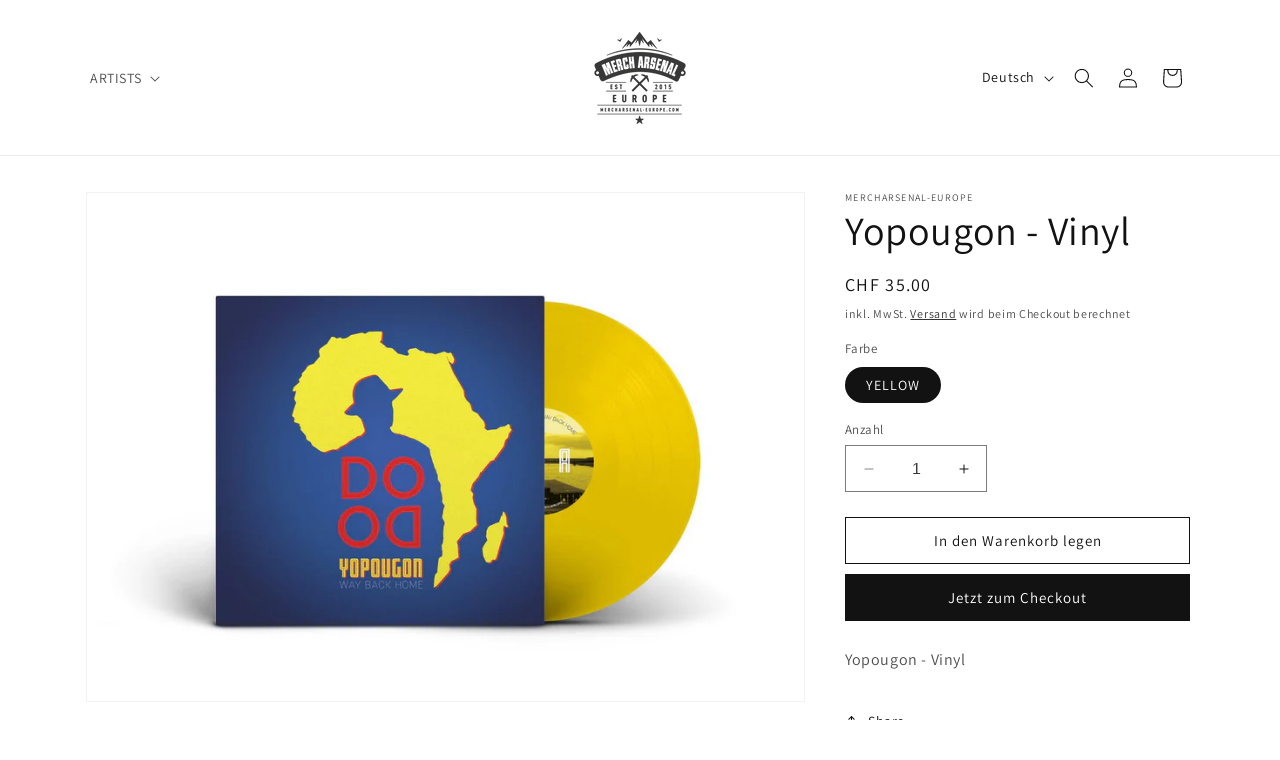

--- FILE ---
content_type: text/html; charset=utf-8
request_url: https://mercharsenal-europe.com/products/yopougon-vinyl-2-versionen
body_size: 26745
content:
<!doctype html>
<html class="no-js" lang="de">
  <head>
    <meta charset="utf-8">
    <meta http-equiv="X-UA-Compatible" content="IE=edge">
    <meta name="viewport" content="width=device-width,initial-scale=1">
    <meta name="theme-color" content="">
    <link rel="canonical" href="https://mercharsenal-europe.com/products/yopougon-vinyl-2-versionen"><link rel="icon" type="image/png" href="//mercharsenal-europe.com/cdn/shop/files/favicon-32x32.png?crop=center&height=32&v=1701253284&width=32"><link rel="preconnect" href="https://fonts.shopifycdn.com" crossorigin><title>
      Yopougon - Vinyl
 &ndash; Mercharsenal-Europe</title>

    
      <meta name="description" content="Yopougon - Vinyl">
    

    

<meta property="og:site_name" content="Mercharsenal-Europe">
<meta property="og:url" content="https://mercharsenal-europe.com/products/yopougon-vinyl-2-versionen">
<meta property="og:title" content="Yopougon - Vinyl">
<meta property="og:type" content="product">
<meta property="og:description" content="Yopougon - Vinyl"><meta property="og:image" content="http://mercharsenal-europe.com/cdn/shop/files/407330657_3554118871476167_7238505875014700901_n.jpg?v=1704467635">
  <meta property="og:image:secure_url" content="https://mercharsenal-europe.com/cdn/shop/files/407330657_3554118871476167_7238505875014700901_n.jpg?v=1704467635">
  <meta property="og:image:width" content="1600">
  <meta property="og:image:height" content="1133"><meta property="og:price:amount" content="35.00">
  <meta property="og:price:currency" content="CHF"><meta name="twitter:card" content="summary_large_image">
<meta name="twitter:title" content="Yopougon - Vinyl">
<meta name="twitter:description" content="Yopougon - Vinyl">


    <script src="//mercharsenal-europe.com/cdn/shop/t/1/assets/constants.js?v=58251544750838685771700566561" defer="defer"></script>
    <script src="//mercharsenal-europe.com/cdn/shop/t/1/assets/pubsub.js?v=158357773527763999511700566575" defer="defer"></script>
    <script src="//mercharsenal-europe.com/cdn/shop/t/1/assets/global.js?v=40820548392383841591700566564" defer="defer"></script><script src="//mercharsenal-europe.com/cdn/shop/t/1/assets/animations.js?v=88693664871331136111700566530" defer="defer"></script><script>window.performance && window.performance.mark && window.performance.mark('shopify.content_for_header.start');</script><meta name="facebook-domain-verification" content="qiqvhhprpaesn08t91dqnthqghoymk">
<meta id="shopify-digital-wallet" name="shopify-digital-wallet" content="/79321006429/digital_wallets/dialog">
<meta name="shopify-checkout-api-token" content="a772c70977666c8140ae512a4c87aced">
<meta id="in-context-paypal-metadata" data-shop-id="79321006429" data-venmo-supported="false" data-environment="production" data-locale="de_DE" data-paypal-v4="true" data-currency="CHF">
<link rel="alternate" hreflang="x-default" href="https://mercharsenal-europe.com/products/yopougon-vinyl-2-versionen">
<link rel="alternate" hreflang="de" href="https://mercharsenal-europe.com/products/yopougon-vinyl-2-versionen">
<link rel="alternate" hreflang="en" href="https://mercharsenal-europe.com/en/products/yopougon-vinyl-2-versionen">
<link rel="alternate" hreflang="en-AT" href="https://mercharsenal-europe.com/en-international/products/yopougon-vinyl-2-versionen">
<link rel="alternate" hreflang="de-AT" href="https://mercharsenal-europe.com/de-international/products/yopougon-vinyl-2-versionen">
<link rel="alternate" hreflang="en-AU" href="https://mercharsenal-europe.com/en-international/products/yopougon-vinyl-2-versionen">
<link rel="alternate" hreflang="de-AU" href="https://mercharsenal-europe.com/de-international/products/yopougon-vinyl-2-versionen">
<link rel="alternate" hreflang="en-BE" href="https://mercharsenal-europe.com/en-international/products/yopougon-vinyl-2-versionen">
<link rel="alternate" hreflang="de-BE" href="https://mercharsenal-europe.com/de-international/products/yopougon-vinyl-2-versionen">
<link rel="alternate" hreflang="en-CA" href="https://mercharsenal-europe.com/en-international/products/yopougon-vinyl-2-versionen">
<link rel="alternate" hreflang="de-CA" href="https://mercharsenal-europe.com/de-international/products/yopougon-vinyl-2-versionen">
<link rel="alternate" hreflang="en-CZ" href="https://mercharsenal-europe.com/en-international/products/yopougon-vinyl-2-versionen">
<link rel="alternate" hreflang="de-CZ" href="https://mercharsenal-europe.com/de-international/products/yopougon-vinyl-2-versionen">
<link rel="alternate" hreflang="en-DE" href="https://mercharsenal-europe.com/en-international/products/yopougon-vinyl-2-versionen">
<link rel="alternate" hreflang="de-DE" href="https://mercharsenal-europe.com/de-international/products/yopougon-vinyl-2-versionen">
<link rel="alternate" hreflang="en-DK" href="https://mercharsenal-europe.com/en-international/products/yopougon-vinyl-2-versionen">
<link rel="alternate" hreflang="de-DK" href="https://mercharsenal-europe.com/de-international/products/yopougon-vinyl-2-versionen">
<link rel="alternate" hreflang="en-ES" href="https://mercharsenal-europe.com/en-international/products/yopougon-vinyl-2-versionen">
<link rel="alternate" hreflang="de-ES" href="https://mercharsenal-europe.com/de-international/products/yopougon-vinyl-2-versionen">
<link rel="alternate" hreflang="en-FI" href="https://mercharsenal-europe.com/en-international/products/yopougon-vinyl-2-versionen">
<link rel="alternate" hreflang="de-FI" href="https://mercharsenal-europe.com/de-international/products/yopougon-vinyl-2-versionen">
<link rel="alternate" hreflang="en-FR" href="https://mercharsenal-europe.com/en-international/products/yopougon-vinyl-2-versionen">
<link rel="alternate" hreflang="de-FR" href="https://mercharsenal-europe.com/de-international/products/yopougon-vinyl-2-versionen">
<link rel="alternate" hreflang="en-GB" href="https://mercharsenal-europe.com/en-international/products/yopougon-vinyl-2-versionen">
<link rel="alternate" hreflang="de-GB" href="https://mercharsenal-europe.com/de-international/products/yopougon-vinyl-2-versionen">
<link rel="alternate" hreflang="en-HK" href="https://mercharsenal-europe.com/en-international/products/yopougon-vinyl-2-versionen">
<link rel="alternate" hreflang="de-HK" href="https://mercharsenal-europe.com/de-international/products/yopougon-vinyl-2-versionen">
<link rel="alternate" hreflang="en-IE" href="https://mercharsenal-europe.com/en-international/products/yopougon-vinyl-2-versionen">
<link rel="alternate" hreflang="de-IE" href="https://mercharsenal-europe.com/de-international/products/yopougon-vinyl-2-versionen">
<link rel="alternate" hreflang="en-IT" href="https://mercharsenal-europe.com/en-international/products/yopougon-vinyl-2-versionen">
<link rel="alternate" hreflang="de-IT" href="https://mercharsenal-europe.com/de-international/products/yopougon-vinyl-2-versionen">
<link rel="alternate" hreflang="en-JP" href="https://mercharsenal-europe.com/en-international/products/yopougon-vinyl-2-versionen">
<link rel="alternate" hreflang="de-JP" href="https://mercharsenal-europe.com/de-international/products/yopougon-vinyl-2-versionen">
<link rel="alternate" hreflang="en-MY" href="https://mercharsenal-europe.com/en-international/products/yopougon-vinyl-2-versionen">
<link rel="alternate" hreflang="de-MY" href="https://mercharsenal-europe.com/de-international/products/yopougon-vinyl-2-versionen">
<link rel="alternate" hreflang="en-NL" href="https://mercharsenal-europe.com/en-international/products/yopougon-vinyl-2-versionen">
<link rel="alternate" hreflang="de-NL" href="https://mercharsenal-europe.com/de-international/products/yopougon-vinyl-2-versionen">
<link rel="alternate" hreflang="en-NO" href="https://mercharsenal-europe.com/en-international/products/yopougon-vinyl-2-versionen">
<link rel="alternate" hreflang="de-NO" href="https://mercharsenal-europe.com/de-international/products/yopougon-vinyl-2-versionen">
<link rel="alternate" hreflang="en-NZ" href="https://mercharsenal-europe.com/en-international/products/yopougon-vinyl-2-versionen">
<link rel="alternate" hreflang="de-NZ" href="https://mercharsenal-europe.com/de-international/products/yopougon-vinyl-2-versionen">
<link rel="alternate" hreflang="en-PL" href="https://mercharsenal-europe.com/en-international/products/yopougon-vinyl-2-versionen">
<link rel="alternate" hreflang="de-PL" href="https://mercharsenal-europe.com/de-international/products/yopougon-vinyl-2-versionen">
<link rel="alternate" hreflang="en-PT" href="https://mercharsenal-europe.com/en-international/products/yopougon-vinyl-2-versionen">
<link rel="alternate" hreflang="de-PT" href="https://mercharsenal-europe.com/de-international/products/yopougon-vinyl-2-versionen">
<link rel="alternate" hreflang="en-SE" href="https://mercharsenal-europe.com/en-international/products/yopougon-vinyl-2-versionen">
<link rel="alternate" hreflang="de-SE" href="https://mercharsenal-europe.com/de-international/products/yopougon-vinyl-2-versionen">
<link rel="alternate" hreflang="en-SG" href="https://mercharsenal-europe.com/en-international/products/yopougon-vinyl-2-versionen">
<link rel="alternate" hreflang="de-SG" href="https://mercharsenal-europe.com/de-international/products/yopougon-vinyl-2-versionen">
<link rel="alternate" hreflang="en-US" href="https://mercharsenal-europe.com/en-international/products/yopougon-vinyl-2-versionen">
<link rel="alternate" hreflang="de-US" href="https://mercharsenal-europe.com/de-international/products/yopougon-vinyl-2-versionen">
<link rel="alternate" hreflang="en-GE" href="https://mercharsenal-europe.com/en-international/products/yopougon-vinyl-2-versionen">
<link rel="alternate" hreflang="de-GE" href="https://mercharsenal-europe.com/de-international/products/yopougon-vinyl-2-versionen">
<link rel="alternate" hreflang="en-IN" href="https://mercharsenal-europe.com/en-international/products/yopougon-vinyl-2-versionen">
<link rel="alternate" hreflang="de-IN" href="https://mercharsenal-europe.com/de-international/products/yopougon-vinyl-2-versionen">
<link rel="alternate" hreflang="en-ID" href="https://mercharsenal-europe.com/en-international/products/yopougon-vinyl-2-versionen">
<link rel="alternate" hreflang="de-ID" href="https://mercharsenal-europe.com/de-international/products/yopougon-vinyl-2-versionen">
<link rel="alternate" hreflang="en-TH" href="https://mercharsenal-europe.com/en-international/products/yopougon-vinyl-2-versionen">
<link rel="alternate" hreflang="de-TH" href="https://mercharsenal-europe.com/de-international/products/yopougon-vinyl-2-versionen">
<link rel="alternate" hreflang="en-TR" href="https://mercharsenal-europe.com/en-international/products/yopougon-vinyl-2-versionen">
<link rel="alternate" hreflang="de-TR" href="https://mercharsenal-europe.com/de-international/products/yopougon-vinyl-2-versionen">
<link rel="alternate" hreflang="en-CY" href="https://mercharsenal-europe.com/en-international/products/yopougon-vinyl-2-versionen">
<link rel="alternate" hreflang="de-CY" href="https://mercharsenal-europe.com/de-international/products/yopougon-vinyl-2-versionen">
<link rel="alternate" hreflang="en-AL" href="https://mercharsenal-europe.com/en-international/products/yopougon-vinyl-2-versionen">
<link rel="alternate" hreflang="de-AL" href="https://mercharsenal-europe.com/de-international/products/yopougon-vinyl-2-versionen">
<link rel="alternate" hreflang="en-AD" href="https://mercharsenal-europe.com/en-international/products/yopougon-vinyl-2-versionen">
<link rel="alternate" hreflang="de-AD" href="https://mercharsenal-europe.com/de-international/products/yopougon-vinyl-2-versionen">
<link rel="alternate" hreflang="en-BA" href="https://mercharsenal-europe.com/en-international/products/yopougon-vinyl-2-versionen">
<link rel="alternate" hreflang="de-BA" href="https://mercharsenal-europe.com/de-international/products/yopougon-vinyl-2-versionen">
<link rel="alternate" hreflang="en-BG" href="https://mercharsenal-europe.com/en-international/products/yopougon-vinyl-2-versionen">
<link rel="alternate" hreflang="de-BG" href="https://mercharsenal-europe.com/de-international/products/yopougon-vinyl-2-versionen">
<link rel="alternate" hreflang="en-EE" href="https://mercharsenal-europe.com/en-international/products/yopougon-vinyl-2-versionen">
<link rel="alternate" hreflang="de-EE" href="https://mercharsenal-europe.com/de-international/products/yopougon-vinyl-2-versionen">
<link rel="alternate" hreflang="en-FO" href="https://mercharsenal-europe.com/en-international/products/yopougon-vinyl-2-versionen">
<link rel="alternate" hreflang="de-FO" href="https://mercharsenal-europe.com/de-international/products/yopougon-vinyl-2-versionen">
<link rel="alternate" hreflang="en-GI" href="https://mercharsenal-europe.com/en-international/products/yopougon-vinyl-2-versionen">
<link rel="alternate" hreflang="de-GI" href="https://mercharsenal-europe.com/de-international/products/yopougon-vinyl-2-versionen">
<link rel="alternate" hreflang="en-GR" href="https://mercharsenal-europe.com/en-international/products/yopougon-vinyl-2-versionen">
<link rel="alternate" hreflang="de-GR" href="https://mercharsenal-europe.com/de-international/products/yopougon-vinyl-2-versionen">
<link rel="alternate" hreflang="en-GG" href="https://mercharsenal-europe.com/en-international/products/yopougon-vinyl-2-versionen">
<link rel="alternate" hreflang="de-GG" href="https://mercharsenal-europe.com/de-international/products/yopougon-vinyl-2-versionen">
<link rel="alternate" hreflang="en-IS" href="https://mercharsenal-europe.com/en-international/products/yopougon-vinyl-2-versionen">
<link rel="alternate" hreflang="de-IS" href="https://mercharsenal-europe.com/de-international/products/yopougon-vinyl-2-versionen">
<link rel="alternate" hreflang="en-IM" href="https://mercharsenal-europe.com/en-international/products/yopougon-vinyl-2-versionen">
<link rel="alternate" hreflang="de-IM" href="https://mercharsenal-europe.com/de-international/products/yopougon-vinyl-2-versionen">
<link rel="alternate" hreflang="en-JE" href="https://mercharsenal-europe.com/en-international/products/yopougon-vinyl-2-versionen">
<link rel="alternate" hreflang="de-JE" href="https://mercharsenal-europe.com/de-international/products/yopougon-vinyl-2-versionen">
<link rel="alternate" hreflang="en-HR" href="https://mercharsenal-europe.com/en-international/products/yopougon-vinyl-2-versionen">
<link rel="alternate" hreflang="de-HR" href="https://mercharsenal-europe.com/de-international/products/yopougon-vinyl-2-versionen">
<link rel="alternate" hreflang="en-LV" href="https://mercharsenal-europe.com/en-international/products/yopougon-vinyl-2-versionen">
<link rel="alternate" hreflang="de-LV" href="https://mercharsenal-europe.com/de-international/products/yopougon-vinyl-2-versionen">
<link rel="alternate" hreflang="en-LI" href="https://mercharsenal-europe.com/en-international/products/yopougon-vinyl-2-versionen">
<link rel="alternate" hreflang="de-LI" href="https://mercharsenal-europe.com/de-international/products/yopougon-vinyl-2-versionen">
<link rel="alternate" hreflang="en-LT" href="https://mercharsenal-europe.com/en-international/products/yopougon-vinyl-2-versionen">
<link rel="alternate" hreflang="de-LT" href="https://mercharsenal-europe.com/de-international/products/yopougon-vinyl-2-versionen">
<link rel="alternate" hreflang="en-LU" href="https://mercharsenal-europe.com/en-international/products/yopougon-vinyl-2-versionen">
<link rel="alternate" hreflang="de-LU" href="https://mercharsenal-europe.com/de-international/products/yopougon-vinyl-2-versionen">
<link rel="alternate" hreflang="en-MT" href="https://mercharsenal-europe.com/en-international/products/yopougon-vinyl-2-versionen">
<link rel="alternate" hreflang="de-MT" href="https://mercharsenal-europe.com/de-international/products/yopougon-vinyl-2-versionen">
<link rel="alternate" hreflang="en-MK" href="https://mercharsenal-europe.com/en-international/products/yopougon-vinyl-2-versionen">
<link rel="alternate" hreflang="de-MK" href="https://mercharsenal-europe.com/de-international/products/yopougon-vinyl-2-versionen">
<link rel="alternate" hreflang="en-MC" href="https://mercharsenal-europe.com/en-international/products/yopougon-vinyl-2-versionen">
<link rel="alternate" hreflang="de-MC" href="https://mercharsenal-europe.com/de-international/products/yopougon-vinyl-2-versionen">
<link rel="alternate" hreflang="en-RO" href="https://mercharsenal-europe.com/en-international/products/yopougon-vinyl-2-versionen">
<link rel="alternate" hreflang="de-RO" href="https://mercharsenal-europe.com/de-international/products/yopougon-vinyl-2-versionen">
<link rel="alternate" hreflang="en-SM" href="https://mercharsenal-europe.com/en-international/products/yopougon-vinyl-2-versionen">
<link rel="alternate" hreflang="de-SM" href="https://mercharsenal-europe.com/de-international/products/yopougon-vinyl-2-versionen">
<link rel="alternate" hreflang="en-RS" href="https://mercharsenal-europe.com/en-international/products/yopougon-vinyl-2-versionen">
<link rel="alternate" hreflang="de-RS" href="https://mercharsenal-europe.com/de-international/products/yopougon-vinyl-2-versionen">
<link rel="alternate" hreflang="en-SK" href="https://mercharsenal-europe.com/en-international/products/yopougon-vinyl-2-versionen">
<link rel="alternate" hreflang="de-SK" href="https://mercharsenal-europe.com/de-international/products/yopougon-vinyl-2-versionen">
<link rel="alternate" hreflang="en-SI" href="https://mercharsenal-europe.com/en-international/products/yopougon-vinyl-2-versionen">
<link rel="alternate" hreflang="de-SI" href="https://mercharsenal-europe.com/de-international/products/yopougon-vinyl-2-versionen">
<link rel="alternate" hreflang="en-SJ" href="https://mercharsenal-europe.com/en-international/products/yopougon-vinyl-2-versionen">
<link rel="alternate" hreflang="de-SJ" href="https://mercharsenal-europe.com/de-international/products/yopougon-vinyl-2-versionen">
<link rel="alternate" hreflang="en-HU" href="https://mercharsenal-europe.com/en-international/products/yopougon-vinyl-2-versionen">
<link rel="alternate" hreflang="de-HU" href="https://mercharsenal-europe.com/de-international/products/yopougon-vinyl-2-versionen">
<link rel="alternate" hreflang="en-BS" href="https://mercharsenal-europe.com/en-international/products/yopougon-vinyl-2-versionen">
<link rel="alternate" hreflang="de-BS" href="https://mercharsenal-europe.com/de-international/products/yopougon-vinyl-2-versionen">
<link rel="alternate" hreflang="en-CR" href="https://mercharsenal-europe.com/en-international/products/yopougon-vinyl-2-versionen">
<link rel="alternate" hreflang="de-CR" href="https://mercharsenal-europe.com/de-international/products/yopougon-vinyl-2-versionen">
<link rel="alternate" hreflang="en-MX" href="https://mercharsenal-europe.com/en-international/products/yopougon-vinyl-2-versionen">
<link rel="alternate" hreflang="de-MX" href="https://mercharsenal-europe.com/de-international/products/yopougon-vinyl-2-versionen">
<link rel="alternate" type="application/json+oembed" href="https://mercharsenal-europe.com/products/yopougon-vinyl-2-versionen.oembed">
<script async="async" src="/checkouts/internal/preloads.js?locale=de-CH"></script>
<script id="shopify-features" type="application/json">{"accessToken":"a772c70977666c8140ae512a4c87aced","betas":["rich-media-storefront-analytics"],"domain":"mercharsenal-europe.com","predictiveSearch":true,"shopId":79321006429,"locale":"de"}</script>
<script>var Shopify = Shopify || {};
Shopify.shop = "29bb07.myshopify.com";
Shopify.locale = "de";
Shopify.currency = {"active":"CHF","rate":"1.0"};
Shopify.country = "CH";
Shopify.theme = {"name":"Dawn","id":155601928541,"schema_name":"Dawn","schema_version":"12.0.0","theme_store_id":887,"role":"main"};
Shopify.theme.handle = "null";
Shopify.theme.style = {"id":null,"handle":null};
Shopify.cdnHost = "mercharsenal-europe.com/cdn";
Shopify.routes = Shopify.routes || {};
Shopify.routes.root = "/";</script>
<script type="module">!function(o){(o.Shopify=o.Shopify||{}).modules=!0}(window);</script>
<script>!function(o){function n(){var o=[];function n(){o.push(Array.prototype.slice.apply(arguments))}return n.q=o,n}var t=o.Shopify=o.Shopify||{};t.loadFeatures=n(),t.autoloadFeatures=n()}(window);</script>
<script id="shop-js-analytics" type="application/json">{"pageType":"product"}</script>
<script defer="defer" async type="module" src="//mercharsenal-europe.com/cdn/shopifycloud/shop-js/modules/v2/client.init-shop-cart-sync_HUjMWWU5.de.esm.js"></script>
<script defer="defer" async type="module" src="//mercharsenal-europe.com/cdn/shopifycloud/shop-js/modules/v2/chunk.common_QpfDqRK1.esm.js"></script>
<script type="module">
  await import("//mercharsenal-europe.com/cdn/shopifycloud/shop-js/modules/v2/client.init-shop-cart-sync_HUjMWWU5.de.esm.js");
await import("//mercharsenal-europe.com/cdn/shopifycloud/shop-js/modules/v2/chunk.common_QpfDqRK1.esm.js");

  window.Shopify.SignInWithShop?.initShopCartSync?.({"fedCMEnabled":true,"windoidEnabled":true});

</script>
<script id="__st">var __st={"a":79321006429,"offset":3600,"reqid":"01938ff6-a193-4b32-9849-e6e7cb846396-1768728064","pageurl":"mercharsenal-europe.com\/products\/yopougon-vinyl-2-versionen","u":"7f93eb1bfef3","p":"product","rtyp":"product","rid":8870135202141};</script>
<script>window.ShopifyPaypalV4VisibilityTracking = true;</script>
<script id="captcha-bootstrap">!function(){'use strict';const t='contact',e='account',n='new_comment',o=[[t,t],['blogs',n],['comments',n],[t,'customer']],c=[[e,'customer_login'],[e,'guest_login'],[e,'recover_customer_password'],[e,'create_customer']],r=t=>t.map((([t,e])=>`form[action*='/${t}']:not([data-nocaptcha='true']) input[name='form_type'][value='${e}']`)).join(','),a=t=>()=>t?[...document.querySelectorAll(t)].map((t=>t.form)):[];function s(){const t=[...o],e=r(t);return a(e)}const i='password',u='form_key',d=['recaptcha-v3-token','g-recaptcha-response','h-captcha-response',i],f=()=>{try{return window.sessionStorage}catch{return}},m='__shopify_v',_=t=>t.elements[u];function p(t,e,n=!1){try{const o=window.sessionStorage,c=JSON.parse(o.getItem(e)),{data:r}=function(t){const{data:e,action:n}=t;return t[m]||n?{data:e,action:n}:{data:t,action:n}}(c);for(const[e,n]of Object.entries(r))t.elements[e]&&(t.elements[e].value=n);n&&o.removeItem(e)}catch(o){console.error('form repopulation failed',{error:o})}}const l='form_type',E='cptcha';function T(t){t.dataset[E]=!0}const w=window,h=w.document,L='Shopify',v='ce_forms',y='captcha';let A=!1;((t,e)=>{const n=(g='f06e6c50-85a8-45c8-87d0-21a2b65856fe',I='https://cdn.shopify.com/shopifycloud/storefront-forms-hcaptcha/ce_storefront_forms_captcha_hcaptcha.v1.5.2.iife.js',D={infoText:'Durch hCaptcha geschützt',privacyText:'Datenschutz',termsText:'Allgemeine Geschäftsbedingungen'},(t,e,n)=>{const o=w[L][v],c=o.bindForm;if(c)return c(t,g,e,D).then(n);var r;o.q.push([[t,g,e,D],n]),r=I,A||(h.body.append(Object.assign(h.createElement('script'),{id:'captcha-provider',async:!0,src:r})),A=!0)});var g,I,D;w[L]=w[L]||{},w[L][v]=w[L][v]||{},w[L][v].q=[],w[L][y]=w[L][y]||{},w[L][y].protect=function(t,e){n(t,void 0,e),T(t)},Object.freeze(w[L][y]),function(t,e,n,w,h,L){const[v,y,A,g]=function(t,e,n){const i=e?o:[],u=t?c:[],d=[...i,...u],f=r(d),m=r(i),_=r(d.filter((([t,e])=>n.includes(e))));return[a(f),a(m),a(_),s()]}(w,h,L),I=t=>{const e=t.target;return e instanceof HTMLFormElement?e:e&&e.form},D=t=>v().includes(t);t.addEventListener('submit',(t=>{const e=I(t);if(!e)return;const n=D(e)&&!e.dataset.hcaptchaBound&&!e.dataset.recaptchaBound,o=_(e),c=g().includes(e)&&(!o||!o.value);(n||c)&&t.preventDefault(),c&&!n&&(function(t){try{if(!f())return;!function(t){const e=f();if(!e)return;const n=_(t);if(!n)return;const o=n.value;o&&e.removeItem(o)}(t);const e=Array.from(Array(32),(()=>Math.random().toString(36)[2])).join('');!function(t,e){_(t)||t.append(Object.assign(document.createElement('input'),{type:'hidden',name:u})),t.elements[u].value=e}(t,e),function(t,e){const n=f();if(!n)return;const o=[...t.querySelectorAll(`input[type='${i}']`)].map((({name:t})=>t)),c=[...d,...o],r={};for(const[a,s]of new FormData(t).entries())c.includes(a)||(r[a]=s);n.setItem(e,JSON.stringify({[m]:1,action:t.action,data:r}))}(t,e)}catch(e){console.error('failed to persist form',e)}}(e),e.submit())}));const S=(t,e)=>{t&&!t.dataset[E]&&(n(t,e.some((e=>e===t))),T(t))};for(const o of['focusin','change'])t.addEventListener(o,(t=>{const e=I(t);D(e)&&S(e,y())}));const B=e.get('form_key'),M=e.get(l),P=B&&M;t.addEventListener('DOMContentLoaded',(()=>{const t=y();if(P)for(const e of t)e.elements[l].value===M&&p(e,B);[...new Set([...A(),...v().filter((t=>'true'===t.dataset.shopifyCaptcha))])].forEach((e=>S(e,t)))}))}(h,new URLSearchParams(w.location.search),n,t,e,['guest_login'])})(!0,!0)}();</script>
<script integrity="sha256-4kQ18oKyAcykRKYeNunJcIwy7WH5gtpwJnB7kiuLZ1E=" data-source-attribution="shopify.loadfeatures" defer="defer" src="//mercharsenal-europe.com/cdn/shopifycloud/storefront/assets/storefront/load_feature-a0a9edcb.js" crossorigin="anonymous"></script>
<script data-source-attribution="shopify.dynamic_checkout.dynamic.init">var Shopify=Shopify||{};Shopify.PaymentButton=Shopify.PaymentButton||{isStorefrontPortableWallets:!0,init:function(){window.Shopify.PaymentButton.init=function(){};var t=document.createElement("script");t.src="https://mercharsenal-europe.com/cdn/shopifycloud/portable-wallets/latest/portable-wallets.de.js",t.type="module",document.head.appendChild(t)}};
</script>
<script data-source-attribution="shopify.dynamic_checkout.buyer_consent">
  function portableWalletsHideBuyerConsent(e){var t=document.getElementById("shopify-buyer-consent"),n=document.getElementById("shopify-subscription-policy-button");t&&n&&(t.classList.add("hidden"),t.setAttribute("aria-hidden","true"),n.removeEventListener("click",e))}function portableWalletsShowBuyerConsent(e){var t=document.getElementById("shopify-buyer-consent"),n=document.getElementById("shopify-subscription-policy-button");t&&n&&(t.classList.remove("hidden"),t.removeAttribute("aria-hidden"),n.addEventListener("click",e))}window.Shopify?.PaymentButton&&(window.Shopify.PaymentButton.hideBuyerConsent=portableWalletsHideBuyerConsent,window.Shopify.PaymentButton.showBuyerConsent=portableWalletsShowBuyerConsent);
</script>
<script>
  function portableWalletsCleanup(e){e&&e.src&&console.error("Failed to load portable wallets script "+e.src);var t=document.querySelectorAll("shopify-accelerated-checkout .shopify-payment-button__skeleton, shopify-accelerated-checkout-cart .wallet-cart-button__skeleton"),e=document.getElementById("shopify-buyer-consent");for(let e=0;e<t.length;e++)t[e].remove();e&&e.remove()}function portableWalletsNotLoadedAsModule(e){e instanceof ErrorEvent&&"string"==typeof e.message&&e.message.includes("import.meta")&&"string"==typeof e.filename&&e.filename.includes("portable-wallets")&&(window.removeEventListener("error",portableWalletsNotLoadedAsModule),window.Shopify.PaymentButton.failedToLoad=e,"loading"===document.readyState?document.addEventListener("DOMContentLoaded",window.Shopify.PaymentButton.init):window.Shopify.PaymentButton.init())}window.addEventListener("error",portableWalletsNotLoadedAsModule);
</script>

<script type="module" src="https://mercharsenal-europe.com/cdn/shopifycloud/portable-wallets/latest/portable-wallets.de.js" onError="portableWalletsCleanup(this)" crossorigin="anonymous"></script>
<script nomodule>
  document.addEventListener("DOMContentLoaded", portableWalletsCleanup);
</script>

<link id="shopify-accelerated-checkout-styles" rel="stylesheet" media="screen" href="https://mercharsenal-europe.com/cdn/shopifycloud/portable-wallets/latest/accelerated-checkout-backwards-compat.css" crossorigin="anonymous">
<style id="shopify-accelerated-checkout-cart">
        #shopify-buyer-consent {
  margin-top: 1em;
  display: inline-block;
  width: 100%;
}

#shopify-buyer-consent.hidden {
  display: none;
}

#shopify-subscription-policy-button {
  background: none;
  border: none;
  padding: 0;
  text-decoration: underline;
  font-size: inherit;
  cursor: pointer;
}

#shopify-subscription-policy-button::before {
  box-shadow: none;
}

      </style>
<script id="sections-script" data-sections="header" defer="defer" src="//mercharsenal-europe.com/cdn/shop/t/1/compiled_assets/scripts.js?600"></script>
<script>window.performance && window.performance.mark && window.performance.mark('shopify.content_for_header.end');</script>


    <style data-shopify>
      @font-face {
  font-family: Assistant;
  font-weight: 400;
  font-style: normal;
  font-display: swap;
  src: url("//mercharsenal-europe.com/cdn/fonts/assistant/assistant_n4.9120912a469cad1cc292572851508ca49d12e768.woff2") format("woff2"),
       url("//mercharsenal-europe.com/cdn/fonts/assistant/assistant_n4.6e9875ce64e0fefcd3f4446b7ec9036b3ddd2985.woff") format("woff");
}

      @font-face {
  font-family: Assistant;
  font-weight: 700;
  font-style: normal;
  font-display: swap;
  src: url("//mercharsenal-europe.com/cdn/fonts/assistant/assistant_n7.bf44452348ec8b8efa3aa3068825305886b1c83c.woff2") format("woff2"),
       url("//mercharsenal-europe.com/cdn/fonts/assistant/assistant_n7.0c887fee83f6b3bda822f1150b912c72da0f7b64.woff") format("woff");
}

      
      
      @font-face {
  font-family: Assistant;
  font-weight: 400;
  font-style: normal;
  font-display: swap;
  src: url("//mercharsenal-europe.com/cdn/fonts/assistant/assistant_n4.9120912a469cad1cc292572851508ca49d12e768.woff2") format("woff2"),
       url("//mercharsenal-europe.com/cdn/fonts/assistant/assistant_n4.6e9875ce64e0fefcd3f4446b7ec9036b3ddd2985.woff") format("woff");
}


      
        :root,
        .color-background-1 {
          --color-background: 255,255,255;
        
          --gradient-background: #ffffff;
        

        

        --color-foreground: 18,18,18;
        --color-background-contrast: 191,191,191;
        --color-shadow: 18,18,18;
        --color-button: 18,18,18;
        --color-button-text: 255,255,255;
        --color-secondary-button: 255,255,255;
        --color-secondary-button-text: 18,18,18;
        --color-link: 18,18,18;
        --color-badge-foreground: 18,18,18;
        --color-badge-background: 255,255,255;
        --color-badge-border: 18,18,18;
        --payment-terms-background-color: rgb(255 255 255);
      }
      
        
        .color-background-2 {
          --color-background: 243,243,243;
        
          --gradient-background: #f3f3f3;
        

        

        --color-foreground: 18,18,18;
        --color-background-contrast: 179,179,179;
        --color-shadow: 18,18,18;
        --color-button: 18,18,18;
        --color-button-text: 243,243,243;
        --color-secondary-button: 243,243,243;
        --color-secondary-button-text: 18,18,18;
        --color-link: 18,18,18;
        --color-badge-foreground: 18,18,18;
        --color-badge-background: 243,243,243;
        --color-badge-border: 18,18,18;
        --payment-terms-background-color: rgb(243 243 243);
      }
      
        
        .color-inverse {
          --color-background: 36,40,51;
        
          --gradient-background: #242833;
        

        

        --color-foreground: 255,255,255;
        --color-background-contrast: 47,52,66;
        --color-shadow: 18,18,18;
        --color-button: 255,255,255;
        --color-button-text: 0,0,0;
        --color-secondary-button: 36,40,51;
        --color-secondary-button-text: 255,255,255;
        --color-link: 255,255,255;
        --color-badge-foreground: 255,255,255;
        --color-badge-background: 36,40,51;
        --color-badge-border: 255,255,255;
        --payment-terms-background-color: rgb(36 40 51);
      }
      
        
        .color-accent-1 {
          --color-background: 18,18,18;
        
          --gradient-background: #121212;
        

        

        --color-foreground: 255,255,255;
        --color-background-contrast: 146,146,146;
        --color-shadow: 18,18,18;
        --color-button: 255,255,255;
        --color-button-text: 18,18,18;
        --color-secondary-button: 18,18,18;
        --color-secondary-button-text: 255,255,255;
        --color-link: 255,255,255;
        --color-badge-foreground: 255,255,255;
        --color-badge-background: 18,18,18;
        --color-badge-border: 255,255,255;
        --payment-terms-background-color: rgb(18 18 18);
      }
      
        
        .color-accent-2 {
          --color-background: 51,79,180;
        
          --gradient-background: #334fb4;
        

        

        --color-foreground: 255,255,255;
        --color-background-contrast: 23,35,81;
        --color-shadow: 18,18,18;
        --color-button: 255,255,255;
        --color-button-text: 51,79,180;
        --color-secondary-button: 51,79,180;
        --color-secondary-button-text: 255,255,255;
        --color-link: 255,255,255;
        --color-badge-foreground: 255,255,255;
        --color-badge-background: 51,79,180;
        --color-badge-border: 255,255,255;
        --payment-terms-background-color: rgb(51 79 180);
      }
      

      body, .color-background-1, .color-background-2, .color-inverse, .color-accent-1, .color-accent-2 {
        color: rgba(var(--color-foreground), 0.75);
        background-color: rgb(var(--color-background));
      }

      :root {
        --font-body-family: Assistant, sans-serif;
        --font-body-style: normal;
        --font-body-weight: 400;
        --font-body-weight-bold: 700;

        --font-heading-family: Assistant, sans-serif;
        --font-heading-style: normal;
        --font-heading-weight: 400;

        --font-body-scale: 1.0;
        --font-heading-scale: 1.0;

        --media-padding: px;
        --media-border-opacity: 0.05;
        --media-border-width: 1px;
        --media-radius: 0px;
        --media-shadow-opacity: 0.0;
        --media-shadow-horizontal-offset: 0px;
        --media-shadow-vertical-offset: 4px;
        --media-shadow-blur-radius: 5px;
        --media-shadow-visible: 0;

        --page-width: 120rem;
        --page-width-margin: 0rem;

        --product-card-image-padding: 0.0rem;
        --product-card-corner-radius: 0.0rem;
        --product-card-text-alignment: left;
        --product-card-border-width: 0.0rem;
        --product-card-border-opacity: 0.1;
        --product-card-shadow-opacity: 0.0;
        --product-card-shadow-visible: 0;
        --product-card-shadow-horizontal-offset: 0.0rem;
        --product-card-shadow-vertical-offset: 0.4rem;
        --product-card-shadow-blur-radius: 0.5rem;

        --collection-card-image-padding: 0.0rem;
        --collection-card-corner-radius: 0.0rem;
        --collection-card-text-alignment: left;
        --collection-card-border-width: 0.0rem;
        --collection-card-border-opacity: 0.1;
        --collection-card-shadow-opacity: 0.0;
        --collection-card-shadow-visible: 0;
        --collection-card-shadow-horizontal-offset: 0.0rem;
        --collection-card-shadow-vertical-offset: 0.4rem;
        --collection-card-shadow-blur-radius: 0.5rem;

        --blog-card-image-padding: 0.0rem;
        --blog-card-corner-radius: 0.0rem;
        --blog-card-text-alignment: left;
        --blog-card-border-width: 0.0rem;
        --blog-card-border-opacity: 0.1;
        --blog-card-shadow-opacity: 0.0;
        --blog-card-shadow-visible: 0;
        --blog-card-shadow-horizontal-offset: 0.0rem;
        --blog-card-shadow-vertical-offset: 0.4rem;
        --blog-card-shadow-blur-radius: 0.5rem;

        --badge-corner-radius: 4.0rem;

        --popup-border-width: 1px;
        --popup-border-opacity: 0.1;
        --popup-corner-radius: 0px;
        --popup-shadow-opacity: 0.05;
        --popup-shadow-horizontal-offset: 0px;
        --popup-shadow-vertical-offset: 4px;
        --popup-shadow-blur-radius: 5px;

        --drawer-border-width: 1px;
        --drawer-border-opacity: 0.1;
        --drawer-shadow-opacity: 0.0;
        --drawer-shadow-horizontal-offset: 0px;
        --drawer-shadow-vertical-offset: 4px;
        --drawer-shadow-blur-radius: 5px;

        --spacing-sections-desktop: 0px;
        --spacing-sections-mobile: 0px;

        --grid-desktop-vertical-spacing: 8px;
        --grid-desktop-horizontal-spacing: 8px;
        --grid-mobile-vertical-spacing: 4px;
        --grid-mobile-horizontal-spacing: 4px;

        --text-boxes-border-opacity: 0.1;
        --text-boxes-border-width: 0px;
        --text-boxes-radius: 0px;
        --text-boxes-shadow-opacity: 0.0;
        --text-boxes-shadow-visible: 0;
        --text-boxes-shadow-horizontal-offset: 0px;
        --text-boxes-shadow-vertical-offset: 4px;
        --text-boxes-shadow-blur-radius: 5px;

        --buttons-radius: 0px;
        --buttons-radius-outset: 0px;
        --buttons-border-width: 1px;
        --buttons-border-opacity: 1.0;
        --buttons-shadow-opacity: 0.0;
        --buttons-shadow-visible: 0;
        --buttons-shadow-horizontal-offset: 0px;
        --buttons-shadow-vertical-offset: 4px;
        --buttons-shadow-blur-radius: 5px;
        --buttons-border-offset: 0px;

        --inputs-radius: 0px;
        --inputs-border-width: 1px;
        --inputs-border-opacity: 0.55;
        --inputs-shadow-opacity: 0.0;
        --inputs-shadow-horizontal-offset: 0px;
        --inputs-margin-offset: 0px;
        --inputs-shadow-vertical-offset: 4px;
        --inputs-shadow-blur-radius: 5px;
        --inputs-radius-outset: 0px;

        --variant-pills-radius: 40px;
        --variant-pills-border-width: 1px;
        --variant-pills-border-opacity: 0.55;
        --variant-pills-shadow-opacity: 0.0;
        --variant-pills-shadow-horizontal-offset: 0px;
        --variant-pills-shadow-vertical-offset: 4px;
        --variant-pills-shadow-blur-radius: 5px;
      }

      *,
      *::before,
      *::after {
        box-sizing: inherit;
      }

      html {
        box-sizing: border-box;
        font-size: calc(var(--font-body-scale) * 62.5%);
        height: 100%;
      }

      body {
        display: grid;
        grid-template-rows: auto auto 1fr auto;
        grid-template-columns: 100%;
        min-height: 100%;
        margin: 0;
        font-size: 1.5rem;
        letter-spacing: 0.06rem;
        line-height: calc(1 + 0.8 / var(--font-body-scale));
        font-family: var(--font-body-family);
        font-style: var(--font-body-style);
        font-weight: var(--font-body-weight);
      }

      @media screen and (min-width: 750px) {
        body {
          font-size: 1.6rem;
        }
      }
    </style>

    <link href="//mercharsenal-europe.com/cdn/shop/t/1/assets/base.css?v=22615539281115885671700566531" rel="stylesheet" type="text/css" media="all" />
<link rel="preload" as="font" href="//mercharsenal-europe.com/cdn/fonts/assistant/assistant_n4.9120912a469cad1cc292572851508ca49d12e768.woff2" type="font/woff2" crossorigin><link rel="preload" as="font" href="//mercharsenal-europe.com/cdn/fonts/assistant/assistant_n4.9120912a469cad1cc292572851508ca49d12e768.woff2" type="font/woff2" crossorigin><link href="//mercharsenal-europe.com/cdn/shop/t/1/assets/component-localization-form.css?v=143319823105703127341700566550" rel="stylesheet" type="text/css" media="all" />
      <script src="//mercharsenal-europe.com/cdn/shop/t/1/assets/localization-form.js?v=161644695336821385561700566565" defer="defer"></script><link
        rel="stylesheet"
        href="//mercharsenal-europe.com/cdn/shop/t/1/assets/component-predictive-search.css?v=118923337488134913561700566554"
        media="print"
        onload="this.media='all'"
      ><script>
      document.documentElement.className = document.documentElement.className.replace('no-js', 'js');
      if (Shopify.designMode) {
        document.documentElement.classList.add('shopify-design-mode');
      }
    </script>
  <link href="https://monorail-edge.shopifysvc.com" rel="dns-prefetch">
<script>(function(){if ("sendBeacon" in navigator && "performance" in window) {try {var session_token_from_headers = performance.getEntriesByType('navigation')[0].serverTiming.find(x => x.name == '_s').description;} catch {var session_token_from_headers = undefined;}var session_cookie_matches = document.cookie.match(/_shopify_s=([^;]*)/);var session_token_from_cookie = session_cookie_matches && session_cookie_matches.length === 2 ? session_cookie_matches[1] : "";var session_token = session_token_from_headers || session_token_from_cookie || "";function handle_abandonment_event(e) {var entries = performance.getEntries().filter(function(entry) {return /monorail-edge.shopifysvc.com/.test(entry.name);});if (!window.abandonment_tracked && entries.length === 0) {window.abandonment_tracked = true;var currentMs = Date.now();var navigation_start = performance.timing.navigationStart;var payload = {shop_id: 79321006429,url: window.location.href,navigation_start,duration: currentMs - navigation_start,session_token,page_type: "product"};window.navigator.sendBeacon("https://monorail-edge.shopifysvc.com/v1/produce", JSON.stringify({schema_id: "online_store_buyer_site_abandonment/1.1",payload: payload,metadata: {event_created_at_ms: currentMs,event_sent_at_ms: currentMs}}));}}window.addEventListener('pagehide', handle_abandonment_event);}}());</script>
<script id="web-pixels-manager-setup">(function e(e,d,r,n,o){if(void 0===o&&(o={}),!Boolean(null===(a=null===(i=window.Shopify)||void 0===i?void 0:i.analytics)||void 0===a?void 0:a.replayQueue)){var i,a;window.Shopify=window.Shopify||{};var t=window.Shopify;t.analytics=t.analytics||{};var s=t.analytics;s.replayQueue=[],s.publish=function(e,d,r){return s.replayQueue.push([e,d,r]),!0};try{self.performance.mark("wpm:start")}catch(e){}var l=function(){var e={modern:/Edge?\/(1{2}[4-9]|1[2-9]\d|[2-9]\d{2}|\d{4,})\.\d+(\.\d+|)|Firefox\/(1{2}[4-9]|1[2-9]\d|[2-9]\d{2}|\d{4,})\.\d+(\.\d+|)|Chrom(ium|e)\/(9{2}|\d{3,})\.\d+(\.\d+|)|(Maci|X1{2}).+ Version\/(15\.\d+|(1[6-9]|[2-9]\d|\d{3,})\.\d+)([,.]\d+|)( \(\w+\)|)( Mobile\/\w+|) Safari\/|Chrome.+OPR\/(9{2}|\d{3,})\.\d+\.\d+|(CPU[ +]OS|iPhone[ +]OS|CPU[ +]iPhone|CPU IPhone OS|CPU iPad OS)[ +]+(15[._]\d+|(1[6-9]|[2-9]\d|\d{3,})[._]\d+)([._]\d+|)|Android:?[ /-](13[3-9]|1[4-9]\d|[2-9]\d{2}|\d{4,})(\.\d+|)(\.\d+|)|Android.+Firefox\/(13[5-9]|1[4-9]\d|[2-9]\d{2}|\d{4,})\.\d+(\.\d+|)|Android.+Chrom(ium|e)\/(13[3-9]|1[4-9]\d|[2-9]\d{2}|\d{4,})\.\d+(\.\d+|)|SamsungBrowser\/([2-9]\d|\d{3,})\.\d+/,legacy:/Edge?\/(1[6-9]|[2-9]\d|\d{3,})\.\d+(\.\d+|)|Firefox\/(5[4-9]|[6-9]\d|\d{3,})\.\d+(\.\d+|)|Chrom(ium|e)\/(5[1-9]|[6-9]\d|\d{3,})\.\d+(\.\d+|)([\d.]+$|.*Safari\/(?![\d.]+ Edge\/[\d.]+$))|(Maci|X1{2}).+ Version\/(10\.\d+|(1[1-9]|[2-9]\d|\d{3,})\.\d+)([,.]\d+|)( \(\w+\)|)( Mobile\/\w+|) Safari\/|Chrome.+OPR\/(3[89]|[4-9]\d|\d{3,})\.\d+\.\d+|(CPU[ +]OS|iPhone[ +]OS|CPU[ +]iPhone|CPU IPhone OS|CPU iPad OS)[ +]+(10[._]\d+|(1[1-9]|[2-9]\d|\d{3,})[._]\d+)([._]\d+|)|Android:?[ /-](13[3-9]|1[4-9]\d|[2-9]\d{2}|\d{4,})(\.\d+|)(\.\d+|)|Mobile Safari.+OPR\/([89]\d|\d{3,})\.\d+\.\d+|Android.+Firefox\/(13[5-9]|1[4-9]\d|[2-9]\d{2}|\d{4,})\.\d+(\.\d+|)|Android.+Chrom(ium|e)\/(13[3-9]|1[4-9]\d|[2-9]\d{2}|\d{4,})\.\d+(\.\d+|)|Android.+(UC? ?Browser|UCWEB|U3)[ /]?(15\.([5-9]|\d{2,})|(1[6-9]|[2-9]\d|\d{3,})\.\d+)\.\d+|SamsungBrowser\/(5\.\d+|([6-9]|\d{2,})\.\d+)|Android.+MQ{2}Browser\/(14(\.(9|\d{2,})|)|(1[5-9]|[2-9]\d|\d{3,})(\.\d+|))(\.\d+|)|K[Aa][Ii]OS\/(3\.\d+|([4-9]|\d{2,})\.\d+)(\.\d+|)/},d=e.modern,r=e.legacy,n=navigator.userAgent;return n.match(d)?"modern":n.match(r)?"legacy":"unknown"}(),u="modern"===l?"modern":"legacy",c=(null!=n?n:{modern:"",legacy:""})[u],f=function(e){return[e.baseUrl,"/wpm","/b",e.hashVersion,"modern"===e.buildTarget?"m":"l",".js"].join("")}({baseUrl:d,hashVersion:r,buildTarget:u}),m=function(e){var d=e.version,r=e.bundleTarget,n=e.surface,o=e.pageUrl,i=e.monorailEndpoint;return{emit:function(e){var a=e.status,t=e.errorMsg,s=(new Date).getTime(),l=JSON.stringify({metadata:{event_sent_at_ms:s},events:[{schema_id:"web_pixels_manager_load/3.1",payload:{version:d,bundle_target:r,page_url:o,status:a,surface:n,error_msg:t},metadata:{event_created_at_ms:s}}]});if(!i)return console&&console.warn&&console.warn("[Web Pixels Manager] No Monorail endpoint provided, skipping logging."),!1;try{return self.navigator.sendBeacon.bind(self.navigator)(i,l)}catch(e){}var u=new XMLHttpRequest;try{return u.open("POST",i,!0),u.setRequestHeader("Content-Type","text/plain"),u.send(l),!0}catch(e){return console&&console.warn&&console.warn("[Web Pixels Manager] Got an unhandled error while logging to Monorail."),!1}}}}({version:r,bundleTarget:l,surface:e.surface,pageUrl:self.location.href,monorailEndpoint:e.monorailEndpoint});try{o.browserTarget=l,function(e){var d=e.src,r=e.async,n=void 0===r||r,o=e.onload,i=e.onerror,a=e.sri,t=e.scriptDataAttributes,s=void 0===t?{}:t,l=document.createElement("script"),u=document.querySelector("head"),c=document.querySelector("body");if(l.async=n,l.src=d,a&&(l.integrity=a,l.crossOrigin="anonymous"),s)for(var f in s)if(Object.prototype.hasOwnProperty.call(s,f))try{l.dataset[f]=s[f]}catch(e){}if(o&&l.addEventListener("load",o),i&&l.addEventListener("error",i),u)u.appendChild(l);else{if(!c)throw new Error("Did not find a head or body element to append the script");c.appendChild(l)}}({src:f,async:!0,onload:function(){if(!function(){var e,d;return Boolean(null===(d=null===(e=window.Shopify)||void 0===e?void 0:e.analytics)||void 0===d?void 0:d.initialized)}()){var d=window.webPixelsManager.init(e)||void 0;if(d){var r=window.Shopify.analytics;r.replayQueue.forEach((function(e){var r=e[0],n=e[1],o=e[2];d.publishCustomEvent(r,n,o)})),r.replayQueue=[],r.publish=d.publishCustomEvent,r.visitor=d.visitor,r.initialized=!0}}},onerror:function(){return m.emit({status:"failed",errorMsg:"".concat(f," has failed to load")})},sri:function(e){var d=/^sha384-[A-Za-z0-9+/=]+$/;return"string"==typeof e&&d.test(e)}(c)?c:"",scriptDataAttributes:o}),m.emit({status:"loading"})}catch(e){m.emit({status:"failed",errorMsg:(null==e?void 0:e.message)||"Unknown error"})}}})({shopId: 79321006429,storefrontBaseUrl: "https://mercharsenal-europe.com",extensionsBaseUrl: "https://extensions.shopifycdn.com/cdn/shopifycloud/web-pixels-manager",monorailEndpoint: "https://monorail-edge.shopifysvc.com/unstable/produce_batch",surface: "storefront-renderer",enabledBetaFlags: ["2dca8a86"],webPixelsConfigList: [{"id":"332562781","configuration":"{\"pixel_id\":\"3682955801975915\",\"pixel_type\":\"facebook_pixel\",\"metaapp_system_user_token\":\"-\"}","eventPayloadVersion":"v1","runtimeContext":"OPEN","scriptVersion":"ca16bc87fe92b6042fbaa3acc2fbdaa6","type":"APP","apiClientId":2329312,"privacyPurposes":["ANALYTICS","MARKETING","SALE_OF_DATA"],"dataSharingAdjustments":{"protectedCustomerApprovalScopes":["read_customer_address","read_customer_email","read_customer_name","read_customer_personal_data","read_customer_phone"]}},{"id":"shopify-app-pixel","configuration":"{}","eventPayloadVersion":"v1","runtimeContext":"STRICT","scriptVersion":"0450","apiClientId":"shopify-pixel","type":"APP","privacyPurposes":["ANALYTICS","MARKETING"]},{"id":"shopify-custom-pixel","eventPayloadVersion":"v1","runtimeContext":"LAX","scriptVersion":"0450","apiClientId":"shopify-pixel","type":"CUSTOM","privacyPurposes":["ANALYTICS","MARKETING"]}],isMerchantRequest: false,initData: {"shop":{"name":"Mercharsenal-Europe","paymentSettings":{"currencyCode":"CHF"},"myshopifyDomain":"29bb07.myshopify.com","countryCode":"CH","storefrontUrl":"https:\/\/mercharsenal-europe.com"},"customer":null,"cart":null,"checkout":null,"productVariants":[{"price":{"amount":35.0,"currencyCode":"CHF"},"product":{"title":"Yopougon - Vinyl","vendor":"Mercharsenal-Europe","id":"8870135202141","untranslatedTitle":"Yopougon - Vinyl","url":"\/products\/yopougon-vinyl-2-versionen","type":""},"id":"49646967357789","image":{"src":"\/\/mercharsenal-europe.com\/cdn\/shop\/files\/407330657_3554118871476167_7238505875014700901_n.jpg?v=1704467635"},"sku":"","title":"YELLOW","untranslatedTitle":"YELLOW"}],"purchasingCompany":null},},"https://mercharsenal-europe.com/cdn","fcfee988w5aeb613cpc8e4bc33m6693e112",{"modern":"","legacy":""},{"shopId":"79321006429","storefrontBaseUrl":"https:\/\/mercharsenal-europe.com","extensionBaseUrl":"https:\/\/extensions.shopifycdn.com\/cdn\/shopifycloud\/web-pixels-manager","surface":"storefront-renderer","enabledBetaFlags":"[\"2dca8a86\"]","isMerchantRequest":"false","hashVersion":"fcfee988w5aeb613cpc8e4bc33m6693e112","publish":"custom","events":"[[\"page_viewed\",{}],[\"product_viewed\",{\"productVariant\":{\"price\":{\"amount\":35.0,\"currencyCode\":\"CHF\"},\"product\":{\"title\":\"Yopougon - Vinyl\",\"vendor\":\"Mercharsenal-Europe\",\"id\":\"8870135202141\",\"untranslatedTitle\":\"Yopougon - Vinyl\",\"url\":\"\/products\/yopougon-vinyl-2-versionen\",\"type\":\"\"},\"id\":\"49646967357789\",\"image\":{\"src\":\"\/\/mercharsenal-europe.com\/cdn\/shop\/files\/407330657_3554118871476167_7238505875014700901_n.jpg?v=1704467635\"},\"sku\":\"\",\"title\":\"YELLOW\",\"untranslatedTitle\":\"YELLOW\"}}]]"});</script><script>
  window.ShopifyAnalytics = window.ShopifyAnalytics || {};
  window.ShopifyAnalytics.meta = window.ShopifyAnalytics.meta || {};
  window.ShopifyAnalytics.meta.currency = 'CHF';
  var meta = {"product":{"id":8870135202141,"gid":"gid:\/\/shopify\/Product\/8870135202141","vendor":"Mercharsenal-Europe","type":"","handle":"yopougon-vinyl-2-versionen","variants":[{"id":49646967357789,"price":3500,"name":"Yopougon - Vinyl - YELLOW","public_title":"YELLOW","sku":""}],"remote":false},"page":{"pageType":"product","resourceType":"product","resourceId":8870135202141,"requestId":"01938ff6-a193-4b32-9849-e6e7cb846396-1768728064"}};
  for (var attr in meta) {
    window.ShopifyAnalytics.meta[attr] = meta[attr];
  }
</script>
<script class="analytics">
  (function () {
    var customDocumentWrite = function(content) {
      var jquery = null;

      if (window.jQuery) {
        jquery = window.jQuery;
      } else if (window.Checkout && window.Checkout.$) {
        jquery = window.Checkout.$;
      }

      if (jquery) {
        jquery('body').append(content);
      }
    };

    var hasLoggedConversion = function(token) {
      if (token) {
        return document.cookie.indexOf('loggedConversion=' + token) !== -1;
      }
      return false;
    }

    var setCookieIfConversion = function(token) {
      if (token) {
        var twoMonthsFromNow = new Date(Date.now());
        twoMonthsFromNow.setMonth(twoMonthsFromNow.getMonth() + 2);

        document.cookie = 'loggedConversion=' + token + '; expires=' + twoMonthsFromNow;
      }
    }

    var trekkie = window.ShopifyAnalytics.lib = window.trekkie = window.trekkie || [];
    if (trekkie.integrations) {
      return;
    }
    trekkie.methods = [
      'identify',
      'page',
      'ready',
      'track',
      'trackForm',
      'trackLink'
    ];
    trekkie.factory = function(method) {
      return function() {
        var args = Array.prototype.slice.call(arguments);
        args.unshift(method);
        trekkie.push(args);
        return trekkie;
      };
    };
    for (var i = 0; i < trekkie.methods.length; i++) {
      var key = trekkie.methods[i];
      trekkie[key] = trekkie.factory(key);
    }
    trekkie.load = function(config) {
      trekkie.config = config || {};
      trekkie.config.initialDocumentCookie = document.cookie;
      var first = document.getElementsByTagName('script')[0];
      var script = document.createElement('script');
      script.type = 'text/javascript';
      script.onerror = function(e) {
        var scriptFallback = document.createElement('script');
        scriptFallback.type = 'text/javascript';
        scriptFallback.onerror = function(error) {
                var Monorail = {
      produce: function produce(monorailDomain, schemaId, payload) {
        var currentMs = new Date().getTime();
        var event = {
          schema_id: schemaId,
          payload: payload,
          metadata: {
            event_created_at_ms: currentMs,
            event_sent_at_ms: currentMs
          }
        };
        return Monorail.sendRequest("https://" + monorailDomain + "/v1/produce", JSON.stringify(event));
      },
      sendRequest: function sendRequest(endpointUrl, payload) {
        // Try the sendBeacon API
        if (window && window.navigator && typeof window.navigator.sendBeacon === 'function' && typeof window.Blob === 'function' && !Monorail.isIos12()) {
          var blobData = new window.Blob([payload], {
            type: 'text/plain'
          });

          if (window.navigator.sendBeacon(endpointUrl, blobData)) {
            return true;
          } // sendBeacon was not successful

        } // XHR beacon

        var xhr = new XMLHttpRequest();

        try {
          xhr.open('POST', endpointUrl);
          xhr.setRequestHeader('Content-Type', 'text/plain');
          xhr.send(payload);
        } catch (e) {
          console.log(e);
        }

        return false;
      },
      isIos12: function isIos12() {
        return window.navigator.userAgent.lastIndexOf('iPhone; CPU iPhone OS 12_') !== -1 || window.navigator.userAgent.lastIndexOf('iPad; CPU OS 12_') !== -1;
      }
    };
    Monorail.produce('monorail-edge.shopifysvc.com',
      'trekkie_storefront_load_errors/1.1',
      {shop_id: 79321006429,
      theme_id: 155601928541,
      app_name: "storefront",
      context_url: window.location.href,
      source_url: "//mercharsenal-europe.com/cdn/s/trekkie.storefront.cd680fe47e6c39ca5d5df5f0a32d569bc48c0f27.min.js"});

        };
        scriptFallback.async = true;
        scriptFallback.src = '//mercharsenal-europe.com/cdn/s/trekkie.storefront.cd680fe47e6c39ca5d5df5f0a32d569bc48c0f27.min.js';
        first.parentNode.insertBefore(scriptFallback, first);
      };
      script.async = true;
      script.src = '//mercharsenal-europe.com/cdn/s/trekkie.storefront.cd680fe47e6c39ca5d5df5f0a32d569bc48c0f27.min.js';
      first.parentNode.insertBefore(script, first);
    };
    trekkie.load(
      {"Trekkie":{"appName":"storefront","development":false,"defaultAttributes":{"shopId":79321006429,"isMerchantRequest":null,"themeId":155601928541,"themeCityHash":"8442994870904162449","contentLanguage":"de","currency":"CHF","eventMetadataId":"bdc3790b-0023-430f-a60f-4670d16e5b78"},"isServerSideCookieWritingEnabled":true,"monorailRegion":"shop_domain","enabledBetaFlags":["65f19447"]},"Session Attribution":{},"S2S":{"facebookCapiEnabled":true,"source":"trekkie-storefront-renderer","apiClientId":580111}}
    );

    var loaded = false;
    trekkie.ready(function() {
      if (loaded) return;
      loaded = true;

      window.ShopifyAnalytics.lib = window.trekkie;

      var originalDocumentWrite = document.write;
      document.write = customDocumentWrite;
      try { window.ShopifyAnalytics.merchantGoogleAnalytics.call(this); } catch(error) {};
      document.write = originalDocumentWrite;

      window.ShopifyAnalytics.lib.page(null,{"pageType":"product","resourceType":"product","resourceId":8870135202141,"requestId":"01938ff6-a193-4b32-9849-e6e7cb846396-1768728064","shopifyEmitted":true});

      var match = window.location.pathname.match(/checkouts\/(.+)\/(thank_you|post_purchase)/)
      var token = match? match[1]: undefined;
      if (!hasLoggedConversion(token)) {
        setCookieIfConversion(token);
        window.ShopifyAnalytics.lib.track("Viewed Product",{"currency":"CHF","variantId":49646967357789,"productId":8870135202141,"productGid":"gid:\/\/shopify\/Product\/8870135202141","name":"Yopougon - Vinyl - YELLOW","price":"35.00","sku":"","brand":"Mercharsenal-Europe","variant":"YELLOW","category":"","nonInteraction":true,"remote":false},undefined,undefined,{"shopifyEmitted":true});
      window.ShopifyAnalytics.lib.track("monorail:\/\/trekkie_storefront_viewed_product\/1.1",{"currency":"CHF","variantId":49646967357789,"productId":8870135202141,"productGid":"gid:\/\/shopify\/Product\/8870135202141","name":"Yopougon - Vinyl - YELLOW","price":"35.00","sku":"","brand":"Mercharsenal-Europe","variant":"YELLOW","category":"","nonInteraction":true,"remote":false,"referer":"https:\/\/mercharsenal-europe.com\/products\/yopougon-vinyl-2-versionen"});
      }
    });


        var eventsListenerScript = document.createElement('script');
        eventsListenerScript.async = true;
        eventsListenerScript.src = "//mercharsenal-europe.com/cdn/shopifycloud/storefront/assets/shop_events_listener-3da45d37.js";
        document.getElementsByTagName('head')[0].appendChild(eventsListenerScript);

})();</script>
<script
  defer
  src="https://mercharsenal-europe.com/cdn/shopifycloud/perf-kit/shopify-perf-kit-3.0.4.min.js"
  data-application="storefront-renderer"
  data-shop-id="79321006429"
  data-render-region="gcp-us-east1"
  data-page-type="product"
  data-theme-instance-id="155601928541"
  data-theme-name="Dawn"
  data-theme-version="12.0.0"
  data-monorail-region="shop_domain"
  data-resource-timing-sampling-rate="10"
  data-shs="true"
  data-shs-beacon="true"
  data-shs-export-with-fetch="true"
  data-shs-logs-sample-rate="1"
  data-shs-beacon-endpoint="https://mercharsenal-europe.com/api/collect"
></script>
</head>

  <body class="gradient animate--hover-default">
    <a class="skip-to-content-link button visually-hidden" href="#MainContent">
      Direkt zum Inhalt
    </a><!-- BEGIN sections: header-group -->
<div id="shopify-section-sections--20229755404637__header" class="shopify-section shopify-section-group-header-group section-header"><link rel="stylesheet" href="//mercharsenal-europe.com/cdn/shop/t/1/assets/component-list-menu.css?v=151968516119678728991700566547" media="print" onload="this.media='all'">
<link rel="stylesheet" href="//mercharsenal-europe.com/cdn/shop/t/1/assets/component-search.css?v=165164710990765432851700566556" media="print" onload="this.media='all'">
<link rel="stylesheet" href="//mercharsenal-europe.com/cdn/shop/t/1/assets/component-menu-drawer.css?v=31331429079022630271700566550" media="print" onload="this.media='all'">
<link rel="stylesheet" href="//mercharsenal-europe.com/cdn/shop/t/1/assets/component-cart-notification.css?v=54116361853792938221700566541" media="print" onload="this.media='all'">
<link rel="stylesheet" href="//mercharsenal-europe.com/cdn/shop/t/1/assets/component-cart-items.css?v=145340746371385151771700566541" media="print" onload="this.media='all'"><link rel="stylesheet" href="//mercharsenal-europe.com/cdn/shop/t/1/assets/component-price.css?v=70172745017360139101700566555" media="print" onload="this.media='all'"><noscript><link href="//mercharsenal-europe.com/cdn/shop/t/1/assets/component-list-menu.css?v=151968516119678728991700566547" rel="stylesheet" type="text/css" media="all" /></noscript>
<noscript><link href="//mercharsenal-europe.com/cdn/shop/t/1/assets/component-search.css?v=165164710990765432851700566556" rel="stylesheet" type="text/css" media="all" /></noscript>
<noscript><link href="//mercharsenal-europe.com/cdn/shop/t/1/assets/component-menu-drawer.css?v=31331429079022630271700566550" rel="stylesheet" type="text/css" media="all" /></noscript>
<noscript><link href="//mercharsenal-europe.com/cdn/shop/t/1/assets/component-cart-notification.css?v=54116361853792938221700566541" rel="stylesheet" type="text/css" media="all" /></noscript>
<noscript><link href="//mercharsenal-europe.com/cdn/shop/t/1/assets/component-cart-items.css?v=145340746371385151771700566541" rel="stylesheet" type="text/css" media="all" /></noscript>

<style>
  header-drawer {
    justify-self: start;
    margin-left: -1.2rem;
  }@media screen and (min-width: 990px) {
      header-drawer {
        display: none;
      }
    }.menu-drawer-container {
    display: flex;
  }

  .list-menu {
    list-style: none;
    padding: 0;
    margin: 0;
  }

  .list-menu--inline {
    display: inline-flex;
    flex-wrap: wrap;
  }

  summary.list-menu__item {
    padding-right: 2.7rem;
  }

  .list-menu__item {
    display: flex;
    align-items: center;
    line-height: calc(1 + 0.3 / var(--font-body-scale));
  }

  .list-menu__item--link {
    text-decoration: none;
    padding-bottom: 1rem;
    padding-top: 1rem;
    line-height: calc(1 + 0.8 / var(--font-body-scale));
  }

  @media screen and (min-width: 750px) {
    .list-menu__item--link {
      padding-bottom: 0.5rem;
      padding-top: 0.5rem;
    }
  }
</style><style data-shopify>.header {
    padding: 10px 3rem 10px 3rem;
  }

  .section-header {
    position: sticky; /* This is for fixing a Safari z-index issue. PR #2147 */
    margin-bottom: 0px;
  }

  @media screen and (min-width: 750px) {
    .section-header {
      margin-bottom: 0px;
    }
  }

  @media screen and (min-width: 990px) {
    .header {
      padding-top: 20px;
      padding-bottom: 20px;
    }
  }</style><script src="//mercharsenal-europe.com/cdn/shop/t/1/assets/details-disclosure.js?v=13653116266235556501700566563" defer="defer"></script>
<script src="//mercharsenal-europe.com/cdn/shop/t/1/assets/details-modal.js?v=25581673532751508451700566563" defer="defer"></script>
<script src="//mercharsenal-europe.com/cdn/shop/t/1/assets/cart-notification.js?v=133508293167896966491700566533" defer="defer"></script>
<script src="//mercharsenal-europe.com/cdn/shop/t/1/assets/search-form.js?v=133129549252120666541700566580" defer="defer"></script><svg xmlns="http://www.w3.org/2000/svg" class="hidden">
  <symbol id="icon-search" viewbox="0 0 18 19" fill="none">
    <path fill-rule="evenodd" clip-rule="evenodd" d="M11.03 11.68A5.784 5.784 0 112.85 3.5a5.784 5.784 0 018.18 8.18zm.26 1.12a6.78 6.78 0 11.72-.7l5.4 5.4a.5.5 0 11-.71.7l-5.41-5.4z" fill="currentColor"/>
  </symbol>

  <symbol id="icon-reset" class="icon icon-close"  fill="none" viewBox="0 0 18 18" stroke="currentColor">
    <circle r="8.5" cy="9" cx="9" stroke-opacity="0.2"/>
    <path d="M6.82972 6.82915L1.17193 1.17097" stroke-linecap="round" stroke-linejoin="round" transform="translate(5 5)"/>
    <path d="M1.22896 6.88502L6.77288 1.11523" stroke-linecap="round" stroke-linejoin="round" transform="translate(5 5)"/>
  </symbol>

  <symbol id="icon-close" class="icon icon-close" fill="none" viewBox="0 0 18 17">
    <path d="M.865 15.978a.5.5 0 00.707.707l7.433-7.431 7.579 7.282a.501.501 0 00.846-.37.5.5 0 00-.153-.351L9.712 8.546l7.417-7.416a.5.5 0 10-.707-.708L8.991 7.853 1.413.573a.5.5 0 10-.693.72l7.563 7.268-7.418 7.417z" fill="currentColor">
  </symbol>
</svg><sticky-header data-sticky-type="on-scroll-up" class="header-wrapper color-background-1 gradient header-wrapper--border-bottom"><header class="header header--middle-center header--mobile-center page-width header--has-menu header--has-account header--has-localizations">

<header-drawer data-breakpoint="tablet">
  <details id="Details-menu-drawer-container" class="menu-drawer-container">
    <summary
      class="header__icon header__icon--menu header__icon--summary link focus-inset"
      aria-label="Menü"
    >
      <span>
        <svg
  xmlns="http://www.w3.org/2000/svg"
  aria-hidden="true"
  focusable="false"
  class="icon icon-hamburger"
  fill="none"
  viewBox="0 0 18 16"
>
  <path d="M1 .5a.5.5 0 100 1h15.71a.5.5 0 000-1H1zM.5 8a.5.5 0 01.5-.5h15.71a.5.5 0 010 1H1A.5.5 0 01.5 8zm0 7a.5.5 0 01.5-.5h15.71a.5.5 0 010 1H1a.5.5 0 01-.5-.5z" fill="currentColor">
</svg>

        <svg
  xmlns="http://www.w3.org/2000/svg"
  aria-hidden="true"
  focusable="false"
  class="icon icon-close"
  fill="none"
  viewBox="0 0 18 17"
>
  <path d="M.865 15.978a.5.5 0 00.707.707l7.433-7.431 7.579 7.282a.501.501 0 00.846-.37.5.5 0 00-.153-.351L9.712 8.546l7.417-7.416a.5.5 0 10-.707-.708L8.991 7.853 1.413.573a.5.5 0 10-.693.72l7.563 7.268-7.418 7.417z" fill="currentColor">
</svg>

      </span>
    </summary>
    <div id="menu-drawer" class="gradient menu-drawer motion-reduce color-background-1">
      <div class="menu-drawer__inner-container">
        <div class="menu-drawer__navigation-container">
          <nav class="menu-drawer__navigation">
            <ul class="menu-drawer__menu has-submenu list-menu" role="list"><li><details id="Details-menu-drawer-menu-item-1">
                      <summary
                        id="HeaderDrawer-artists"
                        class="menu-drawer__menu-item list-menu__item link link--text focus-inset"
                      >
                        ARTISTS
                        <svg
  viewBox="0 0 14 10"
  fill="none"
  aria-hidden="true"
  focusable="false"
  class="icon icon-arrow"
  xmlns="http://www.w3.org/2000/svg"
>
  <path fill-rule="evenodd" clip-rule="evenodd" d="M8.537.808a.5.5 0 01.817-.162l4 4a.5.5 0 010 .708l-4 4a.5.5 0 11-.708-.708L11.793 5.5H1a.5.5 0 010-1h10.793L8.646 1.354a.5.5 0 01-.109-.546z" fill="currentColor">
</svg>

                        <svg aria-hidden="true" focusable="false" class="icon icon-caret" viewBox="0 0 10 6">
  <path fill-rule="evenodd" clip-rule="evenodd" d="M9.354.646a.5.5 0 00-.708 0L5 4.293 1.354.646a.5.5 0 00-.708.708l4 4a.5.5 0 00.708 0l4-4a.5.5 0 000-.708z" fill="currentColor">
</svg>

                      </summary>
                      <div
                        id="link-artists"
                        class="menu-drawer__submenu has-submenu gradient motion-reduce"
                        tabindex="-1"
                      >
                        <div class="menu-drawer__inner-submenu">
                          <button class="menu-drawer__close-button link link--text focus-inset" aria-expanded="true">
                            <svg
  viewBox="0 0 14 10"
  fill="none"
  aria-hidden="true"
  focusable="false"
  class="icon icon-arrow"
  xmlns="http://www.w3.org/2000/svg"
>
  <path fill-rule="evenodd" clip-rule="evenodd" d="M8.537.808a.5.5 0 01.817-.162l4 4a.5.5 0 010 .708l-4 4a.5.5 0 11-.708-.708L11.793 5.5H1a.5.5 0 010-1h10.793L8.646 1.354a.5.5 0 01-.109-.546z" fill="currentColor">
</svg>

                            ARTISTS
                          </button>
                          <ul class="menu-drawer__menu list-menu" role="list" tabindex="-1"><li><a
                                    id="HeaderDrawer-artists-baschi"
                                    href="/pages/baschi"
                                    class="menu-drawer__menu-item link link--text list-menu__item focus-inset"
                                    
                                  >
                                    BASCHI
                                  </a></li><li><a
                                    id="HeaderDrawer-artists-crystal-ball"
                                    href="/pages/crystal-ball"
                                    class="menu-drawer__menu-item link link--text list-menu__item focus-inset"
                                    
                                  >
                                    CRYSTAL BALL
                                  </a></li><li><a
                                    id="HeaderDrawer-artists-dabu-fantastic"
                                    href="/pages/dabu-fantastic"
                                    class="menu-drawer__menu-item link link--text list-menu__item focus-inset"
                                    
                                  >
                                    DABU FANTASTIC
                                  </a></li><li><a
                                    id="HeaderDrawer-artists-dana"
                                    href="/pages/dana"
                                    class="menu-drawer__menu-item link link--text list-menu__item focus-inset"
                                    
                                  >
                                    DANA
                                  </a></li><li><a
                                    id="HeaderDrawer-artists-dodo"
                                    href="/pages/dodo"
                                    class="menu-drawer__menu-item link link--text list-menu__item focus-inset"
                                    
                                  >
                                    DODO
                                  </a></li><li><a
                                    id="HeaderDrawer-artists-eileen-alister"
                                    href="/pages/eileen-alister"
                                    class="menu-drawer__menu-item link link--text list-menu__item focus-inset"
                                    
                                  >
                                    EILEEN ALISTER
                                  </a></li><li><a
                                    id="HeaderDrawer-artists-ellis-mano-band"
                                    href="/pages/ellis-mano-band"
                                    class="menu-drawer__menu-item link link--text list-menu__item focus-inset"
                                    
                                  >
                                    ELLIS MANO BAND
                                  </a></li><li><a
                                    id="HeaderDrawer-artists-flail-records"
                                    href="/pages/flail-records"
                                    class="menu-drawer__menu-item link link--text list-menu__item focus-inset"
                                    
                                  >
                                    FLAIL RECORDS
                                  </a></li><li><a
                                    id="HeaderDrawer-artists-gotthard"
                                    href="/pages/gotthard"
                                    class="menu-drawer__menu-item link link--text list-menu__item focus-inset"
                                    
                                  >
                                    GOTTHARD
                                  </a></li><li><a
                                    id="HeaderDrawer-artists-gulsha-adilji"
                                    href="/pages/gulsha-adilji"
                                    class="menu-drawer__menu-item link link--text list-menu__item focus-inset"
                                    
                                  >
                                    GÜLSHA ADILJI
                                  </a></li><li><a
                                    id="HeaderDrawer-artists-hecht"
                                    href="/pages/hecht"
                                    class="menu-drawer__menu-item link link--text list-menu__item focus-inset"
                                    
                                  >
                                    HECHT
                                  </a></li><li><a
                                    id="HeaderDrawer-artists-ilira"
                                    href="/pages/ilira"
                                    class="menu-drawer__menu-item link link--text list-menu__item focus-inset"
                                    
                                  >
                                    ILIRA
                                  </a></li><li><a
                                    id="HeaderDrawer-artists-joel-von-mutzenbecher"
                                    href="/pages/joel-von-mutzenbecher"
                                    class="menu-drawer__menu-item link link--text list-menu__item focus-inset"
                                    
                                  >
                                    JOËL VON MUTZENBECHER
                                  </a></li><li><a
                                    id="HeaderDrawer-artists-kaufmann"
                                    href="/pages/kaufmann"
                                    class="menu-drawer__menu-item link link--text list-menu__item focus-inset"
                                    
                                  >
                                    KAUFMANN
                                  </a></li><li><a
                                    id="HeaderDrawer-artists-les-touristes"
                                    href="/pages/les-touristes"
                                    class="menu-drawer__menu-item link link--text list-menu__item focus-inset"
                                    
                                  >
                                    LES TOURISTES
                                  </a></li><li><a
                                    id="HeaderDrawer-artists-loco-escrito"
                                    href="/pages/loco-escrito"
                                    class="menu-drawer__menu-item link link--text list-menu__item focus-inset"
                                    
                                  >
                                    LOCO ESCRITO
                                  </a></li><li><a
                                    id="HeaderDrawer-artists-marius-bear"
                                    href="/pages/marius-bear"
                                    class="menu-drawer__menu-item link link--text list-menu__item focus-inset"
                                    
                                  >
                                    MARIUS BEAR
                                  </a></li><li><a
                                    id="HeaderDrawer-artists-nickless"
                                    href="/pages/nickless"
                                    class="menu-drawer__menu-item link link--text list-menu__item focus-inset"
                                    
                                  >
                                    NICKLESS
                                  </a></li><li><a
                                    id="HeaderDrawer-artists-pegasus"
                                    href="/pages/pegasus"
                                    class="menu-drawer__menu-item link link--text list-menu__item focus-inset"
                                    
                                  >
                                    PEGASUS
                                  </a></li><li><a
                                    id="HeaderDrawer-artists-plusch"
                                    href="/pages/plusch"
                                    class="menu-drawer__menu-item link link--text list-menu__item focus-inset"
                                    
                                  >
                                    PLÜSCH
                                  </a></li><li><a
                                    id="HeaderDrawer-artists-ritschi"
                                    href="/pages/ritschi"
                                    class="menu-drawer__menu-item link link--text list-menu__item focus-inset"
                                    
                                  >
                                    RITSCHI
                                  </a></li><li><a
                                    id="HeaderDrawer-artists-stress"
                                    href="/pages/stress"
                                    class="menu-drawer__menu-item link link--text list-menu__item focus-inset"
                                    
                                  >
                                    STRESS
                                  </a></li><li><a
                                    id="HeaderDrawer-artists-the-ataris"
                                    href="/pages/the-ataris"
                                    class="menu-drawer__menu-item link link--text list-menu__item focus-inset"
                                    
                                  >
                                    THE ATARIS
                                  </a></li><li><a
                                    id="HeaderDrawer-artists-the-wannadies"
                                    href="/pages/the-wannadies"
                                    class="menu-drawer__menu-item link link--text list-menu__item focus-inset"
                                    
                                  >
                                    THE WANNADIES
                                  </a></li><li><a
                                    id="HeaderDrawer-artists-zivadiliring"
                                    href="/pages/zivadiliring"
                                    class="menu-drawer__menu-item link link--text list-menu__item focus-inset"
                                    
                                  >
                                    ZIVADILIRING
                                  </a></li><li><a
                                    id="HeaderDrawer-artists-zoe-me"
                                    href="/pages/zoe-me"
                                    class="menu-drawer__menu-item link link--text list-menu__item focus-inset"
                                    
                                  >
                                    ZOË MË
                                  </a></li></ul>
                        </div>
                      </div>
                    </details></li></ul>
          </nav>
          <div class="menu-drawer__utility-links"><a
                href="https://shopify.com/79321006429/account?locale=de&region_country=CH"
                class="menu-drawer__account link focus-inset h5 medium-hide large-up-hide"
              >
                <svg
  xmlns="http://www.w3.org/2000/svg"
  aria-hidden="true"
  focusable="false"
  class="icon icon-account"
  fill="none"
  viewBox="0 0 18 19"
>
  <path fill-rule="evenodd" clip-rule="evenodd" d="M6 4.5a3 3 0 116 0 3 3 0 01-6 0zm3-4a4 4 0 100 8 4 4 0 000-8zm5.58 12.15c1.12.82 1.83 2.24 1.91 4.85H1.51c.08-2.6.79-4.03 1.9-4.85C4.66 11.75 6.5 11.5 9 11.5s4.35.26 5.58 1.15zM9 10.5c-2.5 0-4.65.24-6.17 1.35C1.27 12.98.5 14.93.5 18v.5h17V18c0-3.07-.77-5.02-2.33-6.15-1.52-1.1-3.67-1.35-6.17-1.35z" fill="currentColor">
</svg>

Einloggen</a><div class="menu-drawer__localization header-localization"><noscript><form method="post" action="/localization" id="HeaderCountryMobileFormNoScriptDrawer" accept-charset="UTF-8" class="localization-form" enctype="multipart/form-data"><input type="hidden" name="form_type" value="localization" /><input type="hidden" name="utf8" value="✓" /><input type="hidden" name="_method" value="put" /><input type="hidden" name="return_to" value="/products/yopougon-vinyl-2-versionen" /><div class="localization-form__select">
                        <h2 class="visually-hidden" id="HeaderCountryMobileLabelNoScriptDrawer">
                          Land/Region
                        </h2>
                        <select
                          class="localization-selector link"
                          name="country_code"
                          aria-labelledby="HeaderCountryMobileLabelNoScriptDrawer"
                        ><option
                              value="AL"
                            >
                              Albanien (EUR
                              €)
                            </option><option
                              value="AD"
                            >
                              Andorra (EUR
                              €)
                            </option><option
                              value="AU"
                            >
                              Australien (EUR
                              €)
                            </option><option
                              value="BS"
                            >
                              Bahamas (EUR
                              €)
                            </option><option
                              value="BE"
                            >
                              Belgien (EUR
                              €)
                            </option><option
                              value="BA"
                            >
                              Bosnien und Herzegowina (EUR
                              €)
                            </option><option
                              value="BG"
                            >
                              Bulgarien (EUR
                              €)
                            </option><option
                              value="CR"
                            >
                              Costa Rica (EUR
                              €)
                            </option><option
                              value="DK"
                            >
                              Dänemark (EUR
                              €)
                            </option><option
                              value="DE"
                            >
                              Deutschland (EUR
                              €)
                            </option><option
                              value="EE"
                            >
                              Estland (EUR
                              €)
                            </option><option
                              value="FO"
                            >
                              Färöer (EUR
                              €)
                            </option><option
                              value="FI"
                            >
                              Finnland (EUR
                              €)
                            </option><option
                              value="FR"
                            >
                              Frankreich (EUR
                              €)
                            </option><option
                              value="GE"
                            >
                              Georgien (EUR
                              €)
                            </option><option
                              value="GI"
                            >
                              Gibraltar (EUR
                              €)
                            </option><option
                              value="GR"
                            >
                              Griechenland (EUR
                              €)
                            </option><option
                              value="GG"
                            >
                              Guernsey (EUR
                              €)
                            </option><option
                              value="IN"
                            >
                              Indien (EUR
                              €)
                            </option><option
                              value="ID"
                            >
                              Indonesien (EUR
                              €)
                            </option><option
                              value="IE"
                            >
                              Irland (EUR
                              €)
                            </option><option
                              value="IS"
                            >
                              Island (EUR
                              €)
                            </option><option
                              value="IM"
                            >
                              Isle of Man (EUR
                              €)
                            </option><option
                              value="IT"
                            >
                              Italien (EUR
                              €)
                            </option><option
                              value="JP"
                            >
                              Japan (EUR
                              €)
                            </option><option
                              value="JE"
                            >
                              Jersey (EUR
                              €)
                            </option><option
                              value="CA"
                            >
                              Kanada (EUR
                              €)
                            </option><option
                              value="HR"
                            >
                              Kroatien (EUR
                              €)
                            </option><option
                              value="LV"
                            >
                              Lettland (EUR
                              €)
                            </option><option
                              value="LI"
                            >
                              Liechtenstein (EUR
                              €)
                            </option><option
                              value="LT"
                            >
                              Litauen (EUR
                              €)
                            </option><option
                              value="LU"
                            >
                              Luxemburg (EUR
                              €)
                            </option><option
                              value="MY"
                            >
                              Malaysia (EUR
                              €)
                            </option><option
                              value="MT"
                            >
                              Malta (EUR
                              €)
                            </option><option
                              value="MX"
                            >
                              Mexiko (EUR
                              €)
                            </option><option
                              value="MC"
                            >
                              Monaco (EUR
                              €)
                            </option><option
                              value="NZ"
                            >
                              Neuseeland (EUR
                              €)
                            </option><option
                              value="NL"
                            >
                              Niederlande (EUR
                              €)
                            </option><option
                              value="MK"
                            >
                              Nordmazedonien (EUR
                              €)
                            </option><option
                              value="NO"
                            >
                              Norwegen (EUR
                              €)
                            </option><option
                              value="AT"
                            >
                              Österreich (EUR
                              €)
                            </option><option
                              value="PL"
                            >
                              Polen (EUR
                              €)
                            </option><option
                              value="PT"
                            >
                              Portugal (EUR
                              €)
                            </option><option
                              value="RO"
                            >
                              Rumänien (EUR
                              €)
                            </option><option
                              value="SM"
                            >
                              San Marino (EUR
                              €)
                            </option><option
                              value="SE"
                            >
                              Schweden (EUR
                              €)
                            </option><option
                              value="CH"
                                selected
                              
                            >
                              Schweiz (CHF
                              CHF)
                            </option><option
                              value="RS"
                            >
                              Serbien (EUR
                              €)
                            </option><option
                              value="SG"
                            >
                              Singapur (EUR
                              €)
                            </option><option
                              value="SK"
                            >
                              Slowakei (EUR
                              €)
                            </option><option
                              value="SI"
                            >
                              Slowenien (EUR
                              €)
                            </option><option
                              value="HK"
                            >
                              Sonderverwaltungsregion Hongkong (EUR
                              €)
                            </option><option
                              value="ES"
                            >
                              Spanien (EUR
                              €)
                            </option><option
                              value="SJ"
                            >
                              Spitzbergen und Jan Mayen (EUR
                              €)
                            </option><option
                              value="TH"
                            >
                              Thailand (EUR
                              €)
                            </option><option
                              value="CZ"
                            >
                              Tschechien (EUR
                              €)
                            </option><option
                              value="TR"
                            >
                              Türkei (EUR
                              €)
                            </option><option
                              value="HU"
                            >
                              Ungarn (EUR
                              €)
                            </option><option
                              value="US"
                            >
                              Vereinigte Staaten (EUR
                              €)
                            </option><option
                              value="GB"
                            >
                              Vereinigtes Königreich (EUR
                              €)
                            </option><option
                              value="CY"
                            >
                              Zypern (EUR
                              €)
                            </option></select>
                        <svg aria-hidden="true" focusable="false" class="icon icon-caret" viewBox="0 0 10 6">
  <path fill-rule="evenodd" clip-rule="evenodd" d="M9.354.646a.5.5 0 00-.708 0L5 4.293 1.354.646a.5.5 0 00-.708.708l4 4a.5.5 0 00.708 0l4-4a.5.5 0 000-.708z" fill="currentColor">
</svg>

                      </div>
                      <button class="button button--tertiary">Land/Region aktualisieren</button></form></noscript>

                  <localization-form class="no-js-hidden"><form method="post" action="/localization" id="HeaderCountryMobileForm" accept-charset="UTF-8" class="localization-form" enctype="multipart/form-data"><input type="hidden" name="form_type" value="localization" /><input type="hidden" name="utf8" value="✓" /><input type="hidden" name="_method" value="put" /><input type="hidden" name="return_to" value="/products/yopougon-vinyl-2-versionen" /><div>
                        <h2 class="visually-hidden" id="HeaderCountryMobileLabel">
                          Land/Region
                        </h2><div class="disclosure">
  <button
    type="button"
    class="disclosure__button localization-form__select localization-selector link link--text caption-large"
    aria-expanded="false"
    aria-controls="HeaderCountryMobileList"
    aria-describedby="HeaderCountryMobileLabel"
  >
    <span>CHF
      CHF | Schweiz</span>
    <svg aria-hidden="true" focusable="false" class="icon icon-caret" viewBox="0 0 10 6">
  <path fill-rule="evenodd" clip-rule="evenodd" d="M9.354.646a.5.5 0 00-.708 0L5 4.293 1.354.646a.5.5 0 00-.708.708l4 4a.5.5 0 00.708 0l4-4a.5.5 0 000-.708z" fill="currentColor">
</svg>

  </button>
  <div class="disclosure__list-wrapper" hidden>
    <ul id="HeaderCountryMobileList" role="list" class="disclosure__list list-unstyled"><li class="disclosure__item" tabindex="-1">
          <a
            class="link link--text disclosure__link caption-large focus-inset"
            href="#"
            
            data-value="AL"
          >
            <span class="localization-form__currency">EUR
              € |</span
            >
            Albanien
          </a>
        </li><li class="disclosure__item" tabindex="-1">
          <a
            class="link link--text disclosure__link caption-large focus-inset"
            href="#"
            
            data-value="AD"
          >
            <span class="localization-form__currency">EUR
              € |</span
            >
            Andorra
          </a>
        </li><li class="disclosure__item" tabindex="-1">
          <a
            class="link link--text disclosure__link caption-large focus-inset"
            href="#"
            
            data-value="AU"
          >
            <span class="localization-form__currency">EUR
              € |</span
            >
            Australien
          </a>
        </li><li class="disclosure__item" tabindex="-1">
          <a
            class="link link--text disclosure__link caption-large focus-inset"
            href="#"
            
            data-value="BS"
          >
            <span class="localization-form__currency">EUR
              € |</span
            >
            Bahamas
          </a>
        </li><li class="disclosure__item" tabindex="-1">
          <a
            class="link link--text disclosure__link caption-large focus-inset"
            href="#"
            
            data-value="BE"
          >
            <span class="localization-form__currency">EUR
              € |</span
            >
            Belgien
          </a>
        </li><li class="disclosure__item" tabindex="-1">
          <a
            class="link link--text disclosure__link caption-large focus-inset"
            href="#"
            
            data-value="BA"
          >
            <span class="localization-form__currency">EUR
              € |</span
            >
            Bosnien und Herzegowina
          </a>
        </li><li class="disclosure__item" tabindex="-1">
          <a
            class="link link--text disclosure__link caption-large focus-inset"
            href="#"
            
            data-value="BG"
          >
            <span class="localization-form__currency">EUR
              € |</span
            >
            Bulgarien
          </a>
        </li><li class="disclosure__item" tabindex="-1">
          <a
            class="link link--text disclosure__link caption-large focus-inset"
            href="#"
            
            data-value="CR"
          >
            <span class="localization-form__currency">EUR
              € |</span
            >
            Costa Rica
          </a>
        </li><li class="disclosure__item" tabindex="-1">
          <a
            class="link link--text disclosure__link caption-large focus-inset"
            href="#"
            
            data-value="DK"
          >
            <span class="localization-form__currency">EUR
              € |</span
            >
            Dänemark
          </a>
        </li><li class="disclosure__item" tabindex="-1">
          <a
            class="link link--text disclosure__link caption-large focus-inset"
            href="#"
            
            data-value="DE"
          >
            <span class="localization-form__currency">EUR
              € |</span
            >
            Deutschland
          </a>
        </li><li class="disclosure__item" tabindex="-1">
          <a
            class="link link--text disclosure__link caption-large focus-inset"
            href="#"
            
            data-value="EE"
          >
            <span class="localization-form__currency">EUR
              € |</span
            >
            Estland
          </a>
        </li><li class="disclosure__item" tabindex="-1">
          <a
            class="link link--text disclosure__link caption-large focus-inset"
            href="#"
            
            data-value="FO"
          >
            <span class="localization-form__currency">EUR
              € |</span
            >
            Färöer
          </a>
        </li><li class="disclosure__item" tabindex="-1">
          <a
            class="link link--text disclosure__link caption-large focus-inset"
            href="#"
            
            data-value="FI"
          >
            <span class="localization-form__currency">EUR
              € |</span
            >
            Finnland
          </a>
        </li><li class="disclosure__item" tabindex="-1">
          <a
            class="link link--text disclosure__link caption-large focus-inset"
            href="#"
            
            data-value="FR"
          >
            <span class="localization-form__currency">EUR
              € |</span
            >
            Frankreich
          </a>
        </li><li class="disclosure__item" tabindex="-1">
          <a
            class="link link--text disclosure__link caption-large focus-inset"
            href="#"
            
            data-value="GE"
          >
            <span class="localization-form__currency">EUR
              € |</span
            >
            Georgien
          </a>
        </li><li class="disclosure__item" tabindex="-1">
          <a
            class="link link--text disclosure__link caption-large focus-inset"
            href="#"
            
            data-value="GI"
          >
            <span class="localization-form__currency">EUR
              € |</span
            >
            Gibraltar
          </a>
        </li><li class="disclosure__item" tabindex="-1">
          <a
            class="link link--text disclosure__link caption-large focus-inset"
            href="#"
            
            data-value="GR"
          >
            <span class="localization-form__currency">EUR
              € |</span
            >
            Griechenland
          </a>
        </li><li class="disclosure__item" tabindex="-1">
          <a
            class="link link--text disclosure__link caption-large focus-inset"
            href="#"
            
            data-value="GG"
          >
            <span class="localization-form__currency">EUR
              € |</span
            >
            Guernsey
          </a>
        </li><li class="disclosure__item" tabindex="-1">
          <a
            class="link link--text disclosure__link caption-large focus-inset"
            href="#"
            
            data-value="IN"
          >
            <span class="localization-form__currency">EUR
              € |</span
            >
            Indien
          </a>
        </li><li class="disclosure__item" tabindex="-1">
          <a
            class="link link--text disclosure__link caption-large focus-inset"
            href="#"
            
            data-value="ID"
          >
            <span class="localization-form__currency">EUR
              € |</span
            >
            Indonesien
          </a>
        </li><li class="disclosure__item" tabindex="-1">
          <a
            class="link link--text disclosure__link caption-large focus-inset"
            href="#"
            
            data-value="IE"
          >
            <span class="localization-form__currency">EUR
              € |</span
            >
            Irland
          </a>
        </li><li class="disclosure__item" tabindex="-1">
          <a
            class="link link--text disclosure__link caption-large focus-inset"
            href="#"
            
            data-value="IS"
          >
            <span class="localization-form__currency">EUR
              € |</span
            >
            Island
          </a>
        </li><li class="disclosure__item" tabindex="-1">
          <a
            class="link link--text disclosure__link caption-large focus-inset"
            href="#"
            
            data-value="IM"
          >
            <span class="localization-form__currency">EUR
              € |</span
            >
            Isle of Man
          </a>
        </li><li class="disclosure__item" tabindex="-1">
          <a
            class="link link--text disclosure__link caption-large focus-inset"
            href="#"
            
            data-value="IT"
          >
            <span class="localization-form__currency">EUR
              € |</span
            >
            Italien
          </a>
        </li><li class="disclosure__item" tabindex="-1">
          <a
            class="link link--text disclosure__link caption-large focus-inset"
            href="#"
            
            data-value="JP"
          >
            <span class="localization-form__currency">EUR
              € |</span
            >
            Japan
          </a>
        </li><li class="disclosure__item" tabindex="-1">
          <a
            class="link link--text disclosure__link caption-large focus-inset"
            href="#"
            
            data-value="JE"
          >
            <span class="localization-form__currency">EUR
              € |</span
            >
            Jersey
          </a>
        </li><li class="disclosure__item" tabindex="-1">
          <a
            class="link link--text disclosure__link caption-large focus-inset"
            href="#"
            
            data-value="CA"
          >
            <span class="localization-form__currency">EUR
              € |</span
            >
            Kanada
          </a>
        </li><li class="disclosure__item" tabindex="-1">
          <a
            class="link link--text disclosure__link caption-large focus-inset"
            href="#"
            
            data-value="HR"
          >
            <span class="localization-form__currency">EUR
              € |</span
            >
            Kroatien
          </a>
        </li><li class="disclosure__item" tabindex="-1">
          <a
            class="link link--text disclosure__link caption-large focus-inset"
            href="#"
            
            data-value="LV"
          >
            <span class="localization-form__currency">EUR
              € |</span
            >
            Lettland
          </a>
        </li><li class="disclosure__item" tabindex="-1">
          <a
            class="link link--text disclosure__link caption-large focus-inset"
            href="#"
            
            data-value="LI"
          >
            <span class="localization-form__currency">EUR
              € |</span
            >
            Liechtenstein
          </a>
        </li><li class="disclosure__item" tabindex="-1">
          <a
            class="link link--text disclosure__link caption-large focus-inset"
            href="#"
            
            data-value="LT"
          >
            <span class="localization-form__currency">EUR
              € |</span
            >
            Litauen
          </a>
        </li><li class="disclosure__item" tabindex="-1">
          <a
            class="link link--text disclosure__link caption-large focus-inset"
            href="#"
            
            data-value="LU"
          >
            <span class="localization-form__currency">EUR
              € |</span
            >
            Luxemburg
          </a>
        </li><li class="disclosure__item" tabindex="-1">
          <a
            class="link link--text disclosure__link caption-large focus-inset"
            href="#"
            
            data-value="MY"
          >
            <span class="localization-form__currency">EUR
              € |</span
            >
            Malaysia
          </a>
        </li><li class="disclosure__item" tabindex="-1">
          <a
            class="link link--text disclosure__link caption-large focus-inset"
            href="#"
            
            data-value="MT"
          >
            <span class="localization-form__currency">EUR
              € |</span
            >
            Malta
          </a>
        </li><li class="disclosure__item" tabindex="-1">
          <a
            class="link link--text disclosure__link caption-large focus-inset"
            href="#"
            
            data-value="MX"
          >
            <span class="localization-form__currency">EUR
              € |</span
            >
            Mexiko
          </a>
        </li><li class="disclosure__item" tabindex="-1">
          <a
            class="link link--text disclosure__link caption-large focus-inset"
            href="#"
            
            data-value="MC"
          >
            <span class="localization-form__currency">EUR
              € |</span
            >
            Monaco
          </a>
        </li><li class="disclosure__item" tabindex="-1">
          <a
            class="link link--text disclosure__link caption-large focus-inset"
            href="#"
            
            data-value="NZ"
          >
            <span class="localization-form__currency">EUR
              € |</span
            >
            Neuseeland
          </a>
        </li><li class="disclosure__item" tabindex="-1">
          <a
            class="link link--text disclosure__link caption-large focus-inset"
            href="#"
            
            data-value="NL"
          >
            <span class="localization-form__currency">EUR
              € |</span
            >
            Niederlande
          </a>
        </li><li class="disclosure__item" tabindex="-1">
          <a
            class="link link--text disclosure__link caption-large focus-inset"
            href="#"
            
            data-value="MK"
          >
            <span class="localization-form__currency">EUR
              € |</span
            >
            Nordmazedonien
          </a>
        </li><li class="disclosure__item" tabindex="-1">
          <a
            class="link link--text disclosure__link caption-large focus-inset"
            href="#"
            
            data-value="NO"
          >
            <span class="localization-form__currency">EUR
              € |</span
            >
            Norwegen
          </a>
        </li><li class="disclosure__item" tabindex="-1">
          <a
            class="link link--text disclosure__link caption-large focus-inset"
            href="#"
            
            data-value="AT"
          >
            <span class="localization-form__currency">EUR
              € |</span
            >
            Österreich
          </a>
        </li><li class="disclosure__item" tabindex="-1">
          <a
            class="link link--text disclosure__link caption-large focus-inset"
            href="#"
            
            data-value="PL"
          >
            <span class="localization-form__currency">EUR
              € |</span
            >
            Polen
          </a>
        </li><li class="disclosure__item" tabindex="-1">
          <a
            class="link link--text disclosure__link caption-large focus-inset"
            href="#"
            
            data-value="PT"
          >
            <span class="localization-form__currency">EUR
              € |</span
            >
            Portugal
          </a>
        </li><li class="disclosure__item" tabindex="-1">
          <a
            class="link link--text disclosure__link caption-large focus-inset"
            href="#"
            
            data-value="RO"
          >
            <span class="localization-form__currency">EUR
              € |</span
            >
            Rumänien
          </a>
        </li><li class="disclosure__item" tabindex="-1">
          <a
            class="link link--text disclosure__link caption-large focus-inset"
            href="#"
            
            data-value="SM"
          >
            <span class="localization-form__currency">EUR
              € |</span
            >
            San Marino
          </a>
        </li><li class="disclosure__item" tabindex="-1">
          <a
            class="link link--text disclosure__link caption-large focus-inset"
            href="#"
            
            data-value="SE"
          >
            <span class="localization-form__currency">EUR
              € |</span
            >
            Schweden
          </a>
        </li><li class="disclosure__item" tabindex="-1">
          <a
            class="link link--text disclosure__link caption-large focus-inset disclosure__link--active"
            href="#"
            
              aria-current="true"
            
            data-value="CH"
          >
            <span class="localization-form__currency">CHF
              CHF |</span
            >
            Schweiz
          </a>
        </li><li class="disclosure__item" tabindex="-1">
          <a
            class="link link--text disclosure__link caption-large focus-inset"
            href="#"
            
            data-value="RS"
          >
            <span class="localization-form__currency">EUR
              € |</span
            >
            Serbien
          </a>
        </li><li class="disclosure__item" tabindex="-1">
          <a
            class="link link--text disclosure__link caption-large focus-inset"
            href="#"
            
            data-value="SG"
          >
            <span class="localization-form__currency">EUR
              € |</span
            >
            Singapur
          </a>
        </li><li class="disclosure__item" tabindex="-1">
          <a
            class="link link--text disclosure__link caption-large focus-inset"
            href="#"
            
            data-value="SK"
          >
            <span class="localization-form__currency">EUR
              € |</span
            >
            Slowakei
          </a>
        </li><li class="disclosure__item" tabindex="-1">
          <a
            class="link link--text disclosure__link caption-large focus-inset"
            href="#"
            
            data-value="SI"
          >
            <span class="localization-form__currency">EUR
              € |</span
            >
            Slowenien
          </a>
        </li><li class="disclosure__item" tabindex="-1">
          <a
            class="link link--text disclosure__link caption-large focus-inset"
            href="#"
            
            data-value="HK"
          >
            <span class="localization-form__currency">EUR
              € |</span
            >
            Sonderverwaltungsregion Hongkong
          </a>
        </li><li class="disclosure__item" tabindex="-1">
          <a
            class="link link--text disclosure__link caption-large focus-inset"
            href="#"
            
            data-value="ES"
          >
            <span class="localization-form__currency">EUR
              € |</span
            >
            Spanien
          </a>
        </li><li class="disclosure__item" tabindex="-1">
          <a
            class="link link--text disclosure__link caption-large focus-inset"
            href="#"
            
            data-value="SJ"
          >
            <span class="localization-form__currency">EUR
              € |</span
            >
            Spitzbergen und Jan Mayen
          </a>
        </li><li class="disclosure__item" tabindex="-1">
          <a
            class="link link--text disclosure__link caption-large focus-inset"
            href="#"
            
            data-value="TH"
          >
            <span class="localization-form__currency">EUR
              € |</span
            >
            Thailand
          </a>
        </li><li class="disclosure__item" tabindex="-1">
          <a
            class="link link--text disclosure__link caption-large focus-inset"
            href="#"
            
            data-value="CZ"
          >
            <span class="localization-form__currency">EUR
              € |</span
            >
            Tschechien
          </a>
        </li><li class="disclosure__item" tabindex="-1">
          <a
            class="link link--text disclosure__link caption-large focus-inset"
            href="#"
            
            data-value="TR"
          >
            <span class="localization-form__currency">EUR
              € |</span
            >
            Türkei
          </a>
        </li><li class="disclosure__item" tabindex="-1">
          <a
            class="link link--text disclosure__link caption-large focus-inset"
            href="#"
            
            data-value="HU"
          >
            <span class="localization-form__currency">EUR
              € |</span
            >
            Ungarn
          </a>
        </li><li class="disclosure__item" tabindex="-1">
          <a
            class="link link--text disclosure__link caption-large focus-inset"
            href="#"
            
            data-value="US"
          >
            <span class="localization-form__currency">EUR
              € |</span
            >
            Vereinigte Staaten
          </a>
        </li><li class="disclosure__item" tabindex="-1">
          <a
            class="link link--text disclosure__link caption-large focus-inset"
            href="#"
            
            data-value="GB"
          >
            <span class="localization-form__currency">EUR
              € |</span
            >
            Vereinigtes Königreich
          </a>
        </li><li class="disclosure__item" tabindex="-1">
          <a
            class="link link--text disclosure__link caption-large focus-inset"
            href="#"
            
            data-value="CY"
          >
            <span class="localization-form__currency">EUR
              € |</span
            >
            Zypern
          </a>
        </li></ul>
  </div>
</div>
<input type="hidden" name="country_code" value="CH">
</div></form></localization-form>
                
<noscript><form method="post" action="/localization" id="HeaderLanguageMobileFormNoScriptDrawer" accept-charset="UTF-8" class="localization-form" enctype="multipart/form-data"><input type="hidden" name="form_type" value="localization" /><input type="hidden" name="utf8" value="✓" /><input type="hidden" name="_method" value="put" /><input type="hidden" name="return_to" value="/products/yopougon-vinyl-2-versionen" /><div class="localization-form__select">
                        <h2 class="visually-hidden" id="HeaderLanguageMobileLabelNoScriptDrawer">
                          Sprache
                        </h2>
                        <select
                          class="localization-selector link"
                          name="locale_code"
                          aria-labelledby="HeaderLanguageMobileLabelNoScriptDrawer"
                        ><option
                              value="de"
                              lang="de"
                                selected
                              
                            >
                              Deutsch
                            </option><option
                              value="en"
                              lang="en"
                            >
                              English
                            </option></select>
                        <svg aria-hidden="true" focusable="false" class="icon icon-caret" viewBox="0 0 10 6">
  <path fill-rule="evenodd" clip-rule="evenodd" d="M9.354.646a.5.5 0 00-.708 0L5 4.293 1.354.646a.5.5 0 00-.708.708l4 4a.5.5 0 00.708 0l4-4a.5.5 0 000-.708z" fill="currentColor">
</svg>

                      </div>
                      <button class="button button--tertiary">Sprache aktualisieren</button></form></noscript>

                  <localization-form class="no-js-hidden"><form method="post" action="/localization" id="HeaderLanguageMobileForm" accept-charset="UTF-8" class="localization-form" enctype="multipart/form-data"><input type="hidden" name="form_type" value="localization" /><input type="hidden" name="utf8" value="✓" /><input type="hidden" name="_method" value="put" /><input type="hidden" name="return_to" value="/products/yopougon-vinyl-2-versionen" /><div>
                        <h2 class="visually-hidden" id="HeaderLanguageMobileLabel">
                          Sprache
                        </h2><div class="disclosure">
  <button
    type="button"
    class="disclosure__button localization-form__select localization-selector link link--text caption-large"
    aria-expanded="false"
    aria-controls="HeaderLanguageMobileList"
    aria-describedby="HeaderLanguageMobileLabel"
  >
    <span>Deutsch</span>
    <svg aria-hidden="true" focusable="false" class="icon icon-caret" viewBox="0 0 10 6">
  <path fill-rule="evenodd" clip-rule="evenodd" d="M9.354.646a.5.5 0 00-.708 0L5 4.293 1.354.646a.5.5 0 00-.708.708l4 4a.5.5 0 00.708 0l4-4a.5.5 0 000-.708z" fill="currentColor">
</svg>

  </button>
  <div class="disclosure__list-wrapper" hidden>
    <ul id="HeaderLanguageMobileList" role="list" class="disclosure__list list-unstyled"><li class="disclosure__item" tabindex="-1">
          <a
            class="link link--text disclosure__link caption-large disclosure__link--active focus-inset"
            href="#"
            hreflang="de"
            lang="de"
            
              aria-current="true"
            
            data-value="de"
          >
            Deutsch
          </a>
        </li><li class="disclosure__item" tabindex="-1">
          <a
            class="link link--text disclosure__link caption-large focus-inset"
            href="#"
            hreflang="en"
            lang="en"
            
            data-value="en"
          >
            English
          </a>
        </li></ul>
  </div>
</div>
<input type="hidden" name="locale_code" value="de">
</div></form></localization-form></div><ul class="list list-social list-unstyled" role="list"></ul>
          </div>
        </div>
      </div>
    </div>
  </details>
</header-drawer>


<nav class="header__inline-menu">
  <ul class="list-menu list-menu--inline" role="list"><li><header-menu>
            <details id="Details-HeaderMenu-1">
              <summary
                id="HeaderMenu-artists"
                class="header__menu-item list-menu__item link focus-inset"
              >
                <span
                >ARTISTS</span>
                <svg aria-hidden="true" focusable="false" class="icon icon-caret" viewBox="0 0 10 6">
  <path fill-rule="evenodd" clip-rule="evenodd" d="M9.354.646a.5.5 0 00-.708 0L5 4.293 1.354.646a.5.5 0 00-.708.708l4 4a.5.5 0 00.708 0l4-4a.5.5 0 000-.708z" fill="currentColor">
</svg>

              </summary>
              <ul
                id="HeaderMenu-MenuList-1"
                class="header__submenu list-menu list-menu--disclosure color-background-1 gradient caption-large motion-reduce global-settings-popup"
                role="list"
                tabindex="-1"
              ><li><a
                        id="HeaderMenu-artists-baschi"
                        href="/pages/baschi"
                        class="header__menu-item list-menu__item link link--text focus-inset caption-large"
                        
                      >
                        BASCHI
                      </a></li><li><a
                        id="HeaderMenu-artists-crystal-ball"
                        href="/pages/crystal-ball"
                        class="header__menu-item list-menu__item link link--text focus-inset caption-large"
                        
                      >
                        CRYSTAL BALL
                      </a></li><li><a
                        id="HeaderMenu-artists-dabu-fantastic"
                        href="/pages/dabu-fantastic"
                        class="header__menu-item list-menu__item link link--text focus-inset caption-large"
                        
                      >
                        DABU FANTASTIC
                      </a></li><li><a
                        id="HeaderMenu-artists-dana"
                        href="/pages/dana"
                        class="header__menu-item list-menu__item link link--text focus-inset caption-large"
                        
                      >
                        DANA
                      </a></li><li><a
                        id="HeaderMenu-artists-dodo"
                        href="/pages/dodo"
                        class="header__menu-item list-menu__item link link--text focus-inset caption-large"
                        
                      >
                        DODO
                      </a></li><li><a
                        id="HeaderMenu-artists-eileen-alister"
                        href="/pages/eileen-alister"
                        class="header__menu-item list-menu__item link link--text focus-inset caption-large"
                        
                      >
                        EILEEN ALISTER
                      </a></li><li><a
                        id="HeaderMenu-artists-ellis-mano-band"
                        href="/pages/ellis-mano-band"
                        class="header__menu-item list-menu__item link link--text focus-inset caption-large"
                        
                      >
                        ELLIS MANO BAND
                      </a></li><li><a
                        id="HeaderMenu-artists-flail-records"
                        href="/pages/flail-records"
                        class="header__menu-item list-menu__item link link--text focus-inset caption-large"
                        
                      >
                        FLAIL RECORDS
                      </a></li><li><a
                        id="HeaderMenu-artists-gotthard"
                        href="/pages/gotthard"
                        class="header__menu-item list-menu__item link link--text focus-inset caption-large"
                        
                      >
                        GOTTHARD
                      </a></li><li><a
                        id="HeaderMenu-artists-gulsha-adilji"
                        href="/pages/gulsha-adilji"
                        class="header__menu-item list-menu__item link link--text focus-inset caption-large"
                        
                      >
                        GÜLSHA ADILJI
                      </a></li><li><a
                        id="HeaderMenu-artists-hecht"
                        href="/pages/hecht"
                        class="header__menu-item list-menu__item link link--text focus-inset caption-large"
                        
                      >
                        HECHT
                      </a></li><li><a
                        id="HeaderMenu-artists-ilira"
                        href="/pages/ilira"
                        class="header__menu-item list-menu__item link link--text focus-inset caption-large"
                        
                      >
                        ILIRA
                      </a></li><li><a
                        id="HeaderMenu-artists-joel-von-mutzenbecher"
                        href="/pages/joel-von-mutzenbecher"
                        class="header__menu-item list-menu__item link link--text focus-inset caption-large"
                        
                      >
                        JOËL VON MUTZENBECHER
                      </a></li><li><a
                        id="HeaderMenu-artists-kaufmann"
                        href="/pages/kaufmann"
                        class="header__menu-item list-menu__item link link--text focus-inset caption-large"
                        
                      >
                        KAUFMANN
                      </a></li><li><a
                        id="HeaderMenu-artists-les-touristes"
                        href="/pages/les-touristes"
                        class="header__menu-item list-menu__item link link--text focus-inset caption-large"
                        
                      >
                        LES TOURISTES
                      </a></li><li><a
                        id="HeaderMenu-artists-loco-escrito"
                        href="/pages/loco-escrito"
                        class="header__menu-item list-menu__item link link--text focus-inset caption-large"
                        
                      >
                        LOCO ESCRITO
                      </a></li><li><a
                        id="HeaderMenu-artists-marius-bear"
                        href="/pages/marius-bear"
                        class="header__menu-item list-menu__item link link--text focus-inset caption-large"
                        
                      >
                        MARIUS BEAR
                      </a></li><li><a
                        id="HeaderMenu-artists-nickless"
                        href="/pages/nickless"
                        class="header__menu-item list-menu__item link link--text focus-inset caption-large"
                        
                      >
                        NICKLESS
                      </a></li><li><a
                        id="HeaderMenu-artists-pegasus"
                        href="/pages/pegasus"
                        class="header__menu-item list-menu__item link link--text focus-inset caption-large"
                        
                      >
                        PEGASUS
                      </a></li><li><a
                        id="HeaderMenu-artists-plusch"
                        href="/pages/plusch"
                        class="header__menu-item list-menu__item link link--text focus-inset caption-large"
                        
                      >
                        PLÜSCH
                      </a></li><li><a
                        id="HeaderMenu-artists-ritschi"
                        href="/pages/ritschi"
                        class="header__menu-item list-menu__item link link--text focus-inset caption-large"
                        
                      >
                        RITSCHI
                      </a></li><li><a
                        id="HeaderMenu-artists-stress"
                        href="/pages/stress"
                        class="header__menu-item list-menu__item link link--text focus-inset caption-large"
                        
                      >
                        STRESS
                      </a></li><li><a
                        id="HeaderMenu-artists-the-ataris"
                        href="/pages/the-ataris"
                        class="header__menu-item list-menu__item link link--text focus-inset caption-large"
                        
                      >
                        THE ATARIS
                      </a></li><li><a
                        id="HeaderMenu-artists-the-wannadies"
                        href="/pages/the-wannadies"
                        class="header__menu-item list-menu__item link link--text focus-inset caption-large"
                        
                      >
                        THE WANNADIES
                      </a></li><li><a
                        id="HeaderMenu-artists-zivadiliring"
                        href="/pages/zivadiliring"
                        class="header__menu-item list-menu__item link link--text focus-inset caption-large"
                        
                      >
                        ZIVADILIRING
                      </a></li><li><a
                        id="HeaderMenu-artists-zoe-me"
                        href="/pages/zoe-me"
                        class="header__menu-item list-menu__item link link--text focus-inset caption-large"
                        
                      >
                        ZOË MË
                      </a></li></ul>
            </details>
          </header-menu></li></ul>
</nav>

<a href="/" class="header__heading-link link link--text focus-inset"><div class="header__heading-logo-wrapper">
                
                <img src="//mercharsenal-europe.com/cdn/shop/files/MA-90B-trans.png?v=1701253375&amp;width=600" alt="Mercharsenal-Europe" srcset="//mercharsenal-europe.com/cdn/shop/files/MA-90B-trans.png?v=1701253375&amp;width=100 100w, //mercharsenal-europe.com/cdn/shop/files/MA-90B-trans.png?v=1701253375&amp;width=150 150w, //mercharsenal-europe.com/cdn/shop/files/MA-90B-trans.png?v=1701253375&amp;width=200 200w" width="100" height="99.94124559341951" loading="eager" class="header__heading-logo" sizes="(min-width: 750px) 100px, 50vw">
              </div></a><div class="header__icons header__icons--localization header-localization">
      <div class="desktop-localization-wrapper">
<noscript class="small-hide medium-hide"><form method="post" action="/localization" id="HeaderLanguageMobileFormNoScript" accept-charset="UTF-8" class="localization-form" enctype="multipart/form-data"><input type="hidden" name="form_type" value="localization" /><input type="hidden" name="utf8" value="✓" /><input type="hidden" name="_method" value="put" /><input type="hidden" name="return_to" value="/products/yopougon-vinyl-2-versionen" /><div class="localization-form__select">
                <h2 class="visually-hidden" id="HeaderLanguageMobileLabelNoScript">Sprache</h2>
                <select class="localization-selector link" name="locale_code" aria-labelledby="HeaderLanguageMobileLabelNoScript"><option value="de" lang="de" selected>
                      Deutsch
                    </option><option value="en" lang="en">
                      English
                    </option></select>
                <svg aria-hidden="true" focusable="false" class="icon icon-caret" viewBox="0 0 10 6">
  <path fill-rule="evenodd" clip-rule="evenodd" d="M9.354.646a.5.5 0 00-.708 0L5 4.293 1.354.646a.5.5 0 00-.708.708l4 4a.5.5 0 00.708 0l4-4a.5.5 0 000-.708z" fill="currentColor">
</svg>

              </div>
              <button class="button button--tertiary">Sprache aktualisieren</button></form></noscript>

          <localization-form class="small-hide medium-hide no-js-hidden"><form method="post" action="/localization" id="HeaderLanguageForm" accept-charset="UTF-8" class="localization-form" enctype="multipart/form-data"><input type="hidden" name="form_type" value="localization" /><input type="hidden" name="utf8" value="✓" /><input type="hidden" name="_method" value="put" /><input type="hidden" name="return_to" value="/products/yopougon-vinyl-2-versionen" /><div>
                <h2 class="visually-hidden" id="HeaderLanguageLabel">Sprache</h2><div class="disclosure">
  <button
    type="button"
    class="disclosure__button localization-form__select localization-selector link link--text caption-large"
    aria-expanded="false"
    aria-controls="HeaderLanguageList"
    aria-describedby="HeaderLanguageLabel"
  >
    <span>Deutsch</span>
    <svg aria-hidden="true" focusable="false" class="icon icon-caret" viewBox="0 0 10 6">
  <path fill-rule="evenodd" clip-rule="evenodd" d="M9.354.646a.5.5 0 00-.708 0L5 4.293 1.354.646a.5.5 0 00-.708.708l4 4a.5.5 0 00.708 0l4-4a.5.5 0 000-.708z" fill="currentColor">
</svg>

  </button>
  <div class="disclosure__list-wrapper" hidden>
    <ul id="HeaderLanguageList" role="list" class="disclosure__list list-unstyled"><li class="disclosure__item" tabindex="-1">
          <a
            class="link link--text disclosure__link caption-large disclosure__link--active focus-inset"
            href="#"
            hreflang="de"
            lang="de"
            
              aria-current="true"
            
            data-value="de"
          >
            Deutsch
          </a>
        </li><li class="disclosure__item" tabindex="-1">
          <a
            class="link link--text disclosure__link caption-large focus-inset"
            href="#"
            hreflang="en"
            lang="en"
            
            data-value="en"
          >
            English
          </a>
        </li></ul>
  </div>
</div>
<input type="hidden" name="locale_code" value="de">
</div></form></localization-form></div>
      

<details-modal class="header__search">
  <details>
    <summary
      class="header__icon header__icon--search header__icon--summary link focus-inset modal__toggle"
      aria-haspopup="dialog"
      aria-label="Suchen"
    >
      <span>
        <svg class="modal__toggle-open icon icon-search" aria-hidden="true" focusable="false">
          <use href="#icon-search">
        </svg>
        <svg class="modal__toggle-close icon icon-close" aria-hidden="true" focusable="false">
          <use href="#icon-close">
        </svg>
      </span>
    </summary>
    <div
      class="search-modal modal__content gradient"
      role="dialog"
      aria-modal="true"
      aria-label="Suchen"
    >
      <div class="modal-overlay"></div>
      <div
        class="search-modal__content search-modal__content-bottom"
        tabindex="-1"
      ><predictive-search class="search-modal__form" data-loading-text="Wird geladen ..."><form action="/search" method="get" role="search" class="search search-modal__form">
          <div class="field">
            <input
              class="search__input field__input"
              id="Search-In-Modal"
              type="search"
              name="q"
              value=""
              placeholder="Suchen"role="combobox"
                aria-expanded="false"
                aria-owns="predictive-search-results"
                aria-controls="predictive-search-results"
                aria-haspopup="listbox"
                aria-autocomplete="list"
                autocorrect="off"
                autocomplete="off"
                autocapitalize="off"
                spellcheck="false">
            <label class="field__label" for="Search-In-Modal">Suchen</label>
            <input type="hidden" name="options[prefix]" value="last">
            <button
              type="reset"
              class="reset__button field__button hidden"
              aria-label="Suchbegriff zurücksetzen"
            >
              <svg class="icon icon-close" aria-hidden="true" focusable="false">
                <use xlink:href="#icon-reset">
              </svg>
            </button>
            <button class="search__button field__button" aria-label="Suchen">
              <svg class="icon icon-search" aria-hidden="true" focusable="false">
                <use href="#icon-search">
              </svg>
            </button>
          </div><div class="predictive-search predictive-search--header" tabindex="-1" data-predictive-search>

<link href="//mercharsenal-europe.com/cdn/shop/t/1/assets/component-loading-spinner.css?v=116724955567955766481700566548" rel="stylesheet" type="text/css" media="all" />

<div class="predictive-search__loading-state">
  <svg
    aria-hidden="true"
    focusable="false"
    class="spinner"
    viewBox="0 0 66 66"
    xmlns="http://www.w3.org/2000/svg"
  >
    <circle class="path" fill="none" stroke-width="6" cx="33" cy="33" r="30"></circle>
  </svg>
</div>
</div>

            <span class="predictive-search-status visually-hidden" role="status" aria-hidden="true"></span></form></predictive-search><button
          type="button"
          class="search-modal__close-button modal__close-button link link--text focus-inset"
          aria-label="Schließen"
        >
          <svg class="icon icon-close" aria-hidden="true" focusable="false">
            <use href="#icon-close">
          </svg>
        </button>
      </div>
    </div>
  </details>
</details-modal>

<a href="https://shopify.com/79321006429/account?locale=de&region_country=CH" class="header__icon header__icon--account link focus-inset small-hide">
          <svg
  xmlns="http://www.w3.org/2000/svg"
  aria-hidden="true"
  focusable="false"
  class="icon icon-account"
  fill="none"
  viewBox="0 0 18 19"
>
  <path fill-rule="evenodd" clip-rule="evenodd" d="M6 4.5a3 3 0 116 0 3 3 0 01-6 0zm3-4a4 4 0 100 8 4 4 0 000-8zm5.58 12.15c1.12.82 1.83 2.24 1.91 4.85H1.51c.08-2.6.79-4.03 1.9-4.85C4.66 11.75 6.5 11.5 9 11.5s4.35.26 5.58 1.15zM9 10.5c-2.5 0-4.65.24-6.17 1.35C1.27 12.98.5 14.93.5 18v.5h17V18c0-3.07-.77-5.02-2.33-6.15-1.52-1.1-3.67-1.35-6.17-1.35z" fill="currentColor">
</svg>

          <span class="visually-hidden">Einloggen</span>
        </a><a href="/cart" class="header__icon header__icon--cart link focus-inset" id="cart-icon-bubble"><svg
  class="icon icon-cart-empty"
  aria-hidden="true"
  focusable="false"
  xmlns="http://www.w3.org/2000/svg"
  viewBox="0 0 40 40"
  fill="none"
>
  <path d="m15.75 11.8h-3.16l-.77 11.6a5 5 0 0 0 4.99 5.34h7.38a5 5 0 0 0 4.99-5.33l-.78-11.61zm0 1h-2.22l-.71 10.67a4 4 0 0 0 3.99 4.27h7.38a4 4 0 0 0 4-4.27l-.72-10.67h-2.22v.63a4.75 4.75 0 1 1 -9.5 0zm8.5 0h-7.5v.63a3.75 3.75 0 1 0 7.5 0z" fill="currentColor" fill-rule="evenodd"/>
</svg>
<span class="visually-hidden">Warenkorb</span></a>
    </div>
  </header>
</sticky-header>

<cart-notification>
  <div class="cart-notification-wrapper page-width">
    <div
      id="cart-notification"
      class="cart-notification focus-inset color-background-1 gradient"
      aria-modal="true"
      aria-label="Artikel wurde in den Warenkorb gelegt"
      role="dialog"
      tabindex="-1"
    >
      <div class="cart-notification__header">
        <h2 class="cart-notification__heading caption-large text-body"><svg
  class="icon icon-checkmark"
  aria-hidden="true"
  focusable="false"
  xmlns="http://www.w3.org/2000/svg"
  viewBox="0 0 12 9"
  fill="none"
>
  <path fill-rule="evenodd" clip-rule="evenodd" d="M11.35.643a.5.5 0 01.006.707l-6.77 6.886a.5.5 0 01-.719-.006L.638 4.845a.5.5 0 11.724-.69l2.872 3.011 6.41-6.517a.5.5 0 01.707-.006h-.001z" fill="currentColor"/>
</svg>
Artikel wurde in den Warenkorb gelegt
        </h2>
        <button
          type="button"
          class="cart-notification__close modal__close-button link link--text focus-inset"
          aria-label="Schließen"
        >
          <svg class="icon icon-close" aria-hidden="true" focusable="false">
            <use href="#icon-close">
          </svg>
        </button>
      </div>
      <div id="cart-notification-product" class="cart-notification-product"></div>
      <div class="cart-notification__links">
        <a
          href="/cart"
          id="cart-notification-button"
          class="button button--secondary button--full-width"
        >Warenkorb ansehen</a>
        <form action="/cart" method="post" id="cart-notification-form">
          <button class="button button--primary button--full-width" name="checkout">
            Auschecken
          </button>
        </form>
        <button type="button" class="link button-label">Weiter shoppen</button>
      </div>
    </div>
  </div>
</cart-notification>
<style data-shopify>
  .cart-notification {
    display: none;
  }
</style>


<script type="application/ld+json">
  {
    "@context": "http://schema.org",
    "@type": "Organization",
    "name": "Mercharsenal-Europe",
    
      "logo": "https:\/\/mercharsenal-europe.com\/cdn\/shop\/files\/MA-90B-trans.png?v=1701253375\u0026width=500",
    
    "sameAs": [
      "",
      "",
      "",
      "",
      "",
      "",
      "",
      "",
      ""
    ],
    "url": "https:\/\/mercharsenal-europe.com"
  }
</script>
</div>
<!-- END sections: header-group -->

    <main id="MainContent" class="content-for-layout focus-none" role="main" tabindex="-1">
      <section id="shopify-section-template--20229755076957__main" class="shopify-section section"><section
  id="MainProduct-template--20229755076957__main"
  class="section-template--20229755076957__main-padding gradient color-background-1"
  data-section="template--20229755076957__main"
>
  <link href="//mercharsenal-europe.com/cdn/shop/t/1/assets/section-main-product.css?v=141059467971401676601700566587" rel="stylesheet" type="text/css" media="all" />
  <link href="//mercharsenal-europe.com/cdn/shop/t/1/assets/component-accordion.css?v=180964204318874863811700566537" rel="stylesheet" type="text/css" media="all" />
  <link href="//mercharsenal-europe.com/cdn/shop/t/1/assets/component-price.css?v=70172745017360139101700566555" rel="stylesheet" type="text/css" media="all" />
  <link href="//mercharsenal-europe.com/cdn/shop/t/1/assets/component-slider.css?v=142503135496229589681700566558" rel="stylesheet" type="text/css" media="all" />
  <link href="//mercharsenal-europe.com/cdn/shop/t/1/assets/component-rating.css?v=157771854592137137841700566556" rel="stylesheet" type="text/css" media="all" />
  <link href="//mercharsenal-europe.com/cdn/shop/t/1/assets/component-deferred-media.css?v=14096082462203297471700566543" rel="stylesheet" type="text/css" media="all" />
<style data-shopify>.section-template--20229755076957__main-padding {
      padding-top: 27px;
      padding-bottom: 9px;
    }

    @media screen and (min-width: 750px) {
      .section-template--20229755076957__main-padding {
        padding-top: 36px;
        padding-bottom: 12px;
      }
    }</style><script src="//mercharsenal-europe.com/cdn/shop/t/1/assets/product-info.js?v=81873523020508815201700566573" defer="defer"></script>
  <script src="//mercharsenal-europe.com/cdn/shop/t/1/assets/product-form.js?v=133081758708377679181700566572" defer="defer"></script>

  <div class="page-width">
    <div class="product product--large product--left product--stacked product--mobile-hide grid grid--1-col grid--2-col-tablet">
    <div class="grid__item product__media-wrapper">
      
<media-gallery
  id="MediaGallery-template--20229755076957__main"
  role="region"
  
    class="product__column-sticky"
  
  aria-label="Galerie-Viewer"
  data-desktop-layout="stacked"
>
  <div id="GalleryStatus-template--20229755076957__main" class="visually-hidden" role="status"></div>
  <slider-component id="GalleryViewer-template--20229755076957__main" class="slider-mobile-gutter"><a class="skip-to-content-link button visually-hidden quick-add-hidden" href="#ProductInfo-template--20229755076957__main">
        Zu Produktinformationen springen
      </a><ul
      id="Slider-Gallery-template--20229755076957__main"
      class="product__media-list contains-media grid grid--peek list-unstyled slider slider--mobile"
      role="list"
    ><li
            id="Slide-template--20229755076957__main-46894142947677"
            class="product__media-item grid__item slider__slide is-active scroll-trigger animate--fade-in"
            data-media-id="template--20229755076957__main-46894142947677"
          >

<div
  class="product-media-container media-type-image media-fit-contain global-media-settings gradient constrain-height"
  style="--ratio: 1.412180052956752; --preview-ratio: 1.412180052956752;"
>
  <noscript><div class="product__media media">
        <img src="//mercharsenal-europe.com/cdn/shop/files/407330657_3554118871476167_7238505875014700901_n.jpg?v=1704467635&amp;width=1946" alt="" srcset="//mercharsenal-europe.com/cdn/shop/files/407330657_3554118871476167_7238505875014700901_n.jpg?v=1704467635&amp;width=246 246w, //mercharsenal-europe.com/cdn/shop/files/407330657_3554118871476167_7238505875014700901_n.jpg?v=1704467635&amp;width=493 493w, //mercharsenal-europe.com/cdn/shop/files/407330657_3554118871476167_7238505875014700901_n.jpg?v=1704467635&amp;width=600 600w, //mercharsenal-europe.com/cdn/shop/files/407330657_3554118871476167_7238505875014700901_n.jpg?v=1704467635&amp;width=713 713w, //mercharsenal-europe.com/cdn/shop/files/407330657_3554118871476167_7238505875014700901_n.jpg?v=1704467635&amp;width=823 823w, //mercharsenal-europe.com/cdn/shop/files/407330657_3554118871476167_7238505875014700901_n.jpg?v=1704467635&amp;width=990 990w, //mercharsenal-europe.com/cdn/shop/files/407330657_3554118871476167_7238505875014700901_n.jpg?v=1704467635&amp;width=1100 1100w, //mercharsenal-europe.com/cdn/shop/files/407330657_3554118871476167_7238505875014700901_n.jpg?v=1704467635&amp;width=1206 1206w, //mercharsenal-europe.com/cdn/shop/files/407330657_3554118871476167_7238505875014700901_n.jpg?v=1704467635&amp;width=1346 1346w, //mercharsenal-europe.com/cdn/shop/files/407330657_3554118871476167_7238505875014700901_n.jpg?v=1704467635&amp;width=1426 1426w, //mercharsenal-europe.com/cdn/shop/files/407330657_3554118871476167_7238505875014700901_n.jpg?v=1704467635&amp;width=1646 1646w, //mercharsenal-europe.com/cdn/shop/files/407330657_3554118871476167_7238505875014700901_n.jpg?v=1704467635&amp;width=1946 1946w" width="1946" height="1378" sizes="(min-width: 1200px) 715px, (min-width: 990px) calc(65.0vw - 10rem), (min-width: 750px) calc((100vw - 11.5rem) / 2), calc(100vw / 1 - 4rem)">
      </div></noscript>

  <modal-opener class="product__modal-opener product__modal-opener--image no-js-hidden" data-modal="#ProductModal-template--20229755076957__main">
    <span class="product__media-icon motion-reduce quick-add-hidden product__media-icon--lightbox" aria-hidden="true"><svg
  aria-hidden="true"
  focusable="false"
  class="icon icon-plus"
  width="19"
  height="19"
  viewBox="0 0 19 19"
  fill="none"
  xmlns="http://www.w3.org/2000/svg"
>
  <path fill-rule="evenodd" clip-rule="evenodd" d="M4.66724 7.93978C4.66655 7.66364 4.88984 7.43922 5.16598 7.43853L10.6996 7.42464C10.9758 7.42395 11.2002 7.64724 11.2009 7.92339C11.2016 8.19953 10.9783 8.42395 10.7021 8.42464L5.16849 8.43852C4.89235 8.43922 4.66793 8.21592 4.66724 7.93978Z" fill="currentColor"/>
  <path fill-rule="evenodd" clip-rule="evenodd" d="M7.92576 4.66463C8.2019 4.66394 8.42632 4.88723 8.42702 5.16337L8.4409 10.697C8.44159 10.9732 8.2183 11.1976 7.94215 11.1983C7.66601 11.199 7.44159 10.9757 7.4409 10.6995L7.42702 5.16588C7.42633 4.88974 7.64962 4.66532 7.92576 4.66463Z" fill="currentColor"/>
  <path fill-rule="evenodd" clip-rule="evenodd" d="M12.8324 3.03011C10.1255 0.323296 5.73693 0.323296 3.03011 3.03011C0.323296 5.73693 0.323296 10.1256 3.03011 12.8324C5.73693 15.5392 10.1255 15.5392 12.8324 12.8324C15.5392 10.1256 15.5392 5.73693 12.8324 3.03011ZM2.32301 2.32301C5.42035 -0.774336 10.4421 -0.774336 13.5395 2.32301C16.6101 5.39361 16.6366 10.3556 13.619 13.4588L18.2473 18.0871C18.4426 18.2824 18.4426 18.599 18.2473 18.7943C18.0521 18.9895 17.7355 18.9895 17.5402 18.7943L12.8778 14.1318C9.76383 16.6223 5.20839 16.4249 2.32301 13.5395C-0.774335 10.4421 -0.774335 5.42035 2.32301 2.32301Z" fill="currentColor"/>
</svg>
</span>

<link href="//mercharsenal-europe.com/cdn/shop/t/1/assets/component-loading-spinner.css?v=116724955567955766481700566548" rel="stylesheet" type="text/css" media="all" />

<div class="loading__spinner hidden">
  <svg
    aria-hidden="true"
    focusable="false"
    class="spinner"
    viewBox="0 0 66 66"
    xmlns="http://www.w3.org/2000/svg"
  >
    <circle class="path" fill="none" stroke-width="6" cx="33" cy="33" r="30"></circle>
  </svg>
</div>
<div class="product__media media media--transparent">
      <img src="//mercharsenal-europe.com/cdn/shop/files/407330657_3554118871476167_7238505875014700901_n.jpg?v=1704467635&amp;width=1946" alt="" srcset="//mercharsenal-europe.com/cdn/shop/files/407330657_3554118871476167_7238505875014700901_n.jpg?v=1704467635&amp;width=246 246w, //mercharsenal-europe.com/cdn/shop/files/407330657_3554118871476167_7238505875014700901_n.jpg?v=1704467635&amp;width=493 493w, //mercharsenal-europe.com/cdn/shop/files/407330657_3554118871476167_7238505875014700901_n.jpg?v=1704467635&amp;width=600 600w, //mercharsenal-europe.com/cdn/shop/files/407330657_3554118871476167_7238505875014700901_n.jpg?v=1704467635&amp;width=713 713w, //mercharsenal-europe.com/cdn/shop/files/407330657_3554118871476167_7238505875014700901_n.jpg?v=1704467635&amp;width=823 823w, //mercharsenal-europe.com/cdn/shop/files/407330657_3554118871476167_7238505875014700901_n.jpg?v=1704467635&amp;width=990 990w, //mercharsenal-europe.com/cdn/shop/files/407330657_3554118871476167_7238505875014700901_n.jpg?v=1704467635&amp;width=1100 1100w, //mercharsenal-europe.com/cdn/shop/files/407330657_3554118871476167_7238505875014700901_n.jpg?v=1704467635&amp;width=1206 1206w, //mercharsenal-europe.com/cdn/shop/files/407330657_3554118871476167_7238505875014700901_n.jpg?v=1704467635&amp;width=1346 1346w, //mercharsenal-europe.com/cdn/shop/files/407330657_3554118871476167_7238505875014700901_n.jpg?v=1704467635&amp;width=1426 1426w, //mercharsenal-europe.com/cdn/shop/files/407330657_3554118871476167_7238505875014700901_n.jpg?v=1704467635&amp;width=1646 1646w, //mercharsenal-europe.com/cdn/shop/files/407330657_3554118871476167_7238505875014700901_n.jpg?v=1704467635&amp;width=1946 1946w" width="1946" height="1378" class="image-magnify-lightbox" sizes="(min-width: 1200px) 715px, (min-width: 990px) calc(65.0vw - 10rem), (min-width: 750px) calc((100vw - 11.5rem) / 2), calc(100vw / 1 - 4rem)">
    </div>
    <button class="product__media-toggle quick-add-hidden product__media-zoom-lightbox" type="button" aria-haspopup="dialog" data-media-id="46894142947677">
      <span class="visually-hidden">
        Medien 1 in Modal öffnen
      </span>
    </button>
  </modal-opener></div>

          </li></ul><div class="slider-buttons no-js-hidden quick-add-hidden small-hide">
        <button
          type="button"
          class="slider-button slider-button--prev"
          name="previous"
          aria-label="Nach links schieben"
        >
          <svg aria-hidden="true" focusable="false" class="icon icon-caret" viewBox="0 0 10 6">
  <path fill-rule="evenodd" clip-rule="evenodd" d="M9.354.646a.5.5 0 00-.708 0L5 4.293 1.354.646a.5.5 0 00-.708.708l4 4a.5.5 0 00.708 0l4-4a.5.5 0 000-.708z" fill="currentColor">
</svg>

        </button>
        <div class="slider-counter caption">
          <span class="slider-counter--current">1</span>
          <span aria-hidden="true"> / </span>
          <span class="visually-hidden">von</span>
          <span class="slider-counter--total">1</span>
        </div>
        <button
          type="button"
          class="slider-button slider-button--next"
          name="next"
          aria-label="Nach rechts schieben"
        >
          <svg aria-hidden="true" focusable="false" class="icon icon-caret" viewBox="0 0 10 6">
  <path fill-rule="evenodd" clip-rule="evenodd" d="M9.354.646a.5.5 0 00-.708 0L5 4.293 1.354.646a.5.5 0 00-.708.708l4 4a.5.5 0 00.708 0l4-4a.5.5 0 000-.708z" fill="currentColor">
</svg>

        </button>
      </div></slider-component></media-gallery>

    </div>
    <div class="product__info-wrapper grid__item scroll-trigger animate--slide-in">
      <product-info
        id="ProductInfo-template--20229755076957__main"
        data-section="template--20229755076957__main"
        data-url="/products/yopougon-vinyl-2-versionen"
        class="product__info-container product__column-sticky"
      ><p
                class="product__text inline-richtext caption-with-letter-spacing"
                
              >Mercharsenal-Europe</p><div class="product__title" >
                <h1>Yopougon - Vinyl</h1>
                <a href="/products/yopougon-vinyl-2-versionen" class="product__title">
                  <h2 class="h1">
                    Yopougon - Vinyl
                  </h2>
                </a>
              </div><div class="no-js-hidden" id="price-template--20229755076957__main" role="status" >
<div
  class="
    price price--large price--show-badge"
>
  <div class="price__container"><div class="price__regular"><span class="visually-hidden visually-hidden--inline">Normaler Preis</span>
        <span class="price-item price-item--regular">
          CHF 35.00
        </span></div>
    <div class="price__sale">
        <span class="visually-hidden visually-hidden--inline">Normaler Preis</span>
        <span>
          <s class="price-item price-item--regular">
            
              
            
          </s>
        </span><span class="visually-hidden visually-hidden--inline">Verkaufspreis</span>
      <span class="price-item price-item--sale price-item--last">
        CHF 35.00
      </span>
    </div>
    <small class="unit-price caption hidden">
      <span class="visually-hidden">Stückpreis</span>
      <span class="price-item price-item--last">
        <span></span>
        <span aria-hidden="true">/</span>
        <span class="visually-hidden">&nbsp;pro&nbsp;</span>
        <span>
        </span>
      </span>
    </small>
  </div><span class="badge price__badge-sale color-accent-2">
      Sale
    </span>

    <span class="badge price__badge-sold-out color-inverse">
      Ausverkauft
    </span></div>
</div><div class="product__tax caption rte">inkl. MwSt.
<a href="/policies/shipping-policy">Versand</a> wird beim Checkout berechnet
</div>
              <div ><form method="post" action="/cart/add" id="product-form-installment-template--20229755076957__main" accept-charset="UTF-8" class="installment caption-large" enctype="multipart/form-data"><input type="hidden" name="form_type" value="product" /><input type="hidden" name="utf8" value="✓" /><input type="hidden" name="id" value="49646967357789">
                  
<input type="hidden" name="product-id" value="8870135202141" /><input type="hidden" name="section-id" value="template--20229755076957__main" /></form></div>
<variant-radios
      id="variant-radios-template--20229755076957__main"
      class="no-js-hidden"
      data-section="template--20229755076957__main"
      data-url="/products/yopougon-vinyl-2-versionen"
      
      
    ><fieldset class="js product-form__input">
          <legend class="form__label">Farbe</legend>
          
<input
      type="radio"
      id="template--20229755076957__main-1-0"
      name="Farbe"
      value="YELLOW"
      form="product-form-template--20229755076957__main"
      
        checked
      
      
    >
    <label for="template--20229755076957__main-1-0">
      YELLOW<span class="visually-hidden">Variante ausverkauft oder nicht verfügbar</span>
    </label>
        </fieldset><script type="application/json">
        [{"id":49646967357789,"title":"YELLOW","option1":"YELLOW","option2":null,"option3":null,"sku":"","requires_shipping":true,"taxable":false,"featured_image":null,"available":true,"name":"Yopougon - Vinyl - YELLOW","public_title":"YELLOW","options":["YELLOW"],"price":3500,"weight":350,"compare_at_price":null,"inventory_management":"shopify","barcode":"","requires_selling_plan":false,"selling_plan_allocations":[]}]
      </script>
    </variant-radios><noscript class="product-form__noscript-wrapper-template--20229755076957__main">
  <div class="product-form__input">
    <label class="form__label" for="Variants-template--20229755076957__main">Produktvarianten</label>
    <div class="select">
      <select
        name="id"
        id="Variants-template--20229755076957__main"
        class="select__select"
        form="product-form-template--20229755076957__main"
      ><option
            
              selected="selected"
            
            
            value="49646967357789"
          >YELLOW - CHF 35.00</option></select>
      <svg aria-hidden="true" focusable="false" class="icon icon-caret" viewBox="0 0 10 6">
  <path fill-rule="evenodd" clip-rule="evenodd" d="M9.354.646a.5.5 0 00-.708 0L5 4.293 1.354.646a.5.5 0 00-.708.708l4 4a.5.5 0 00.708 0l4-4a.5.5 0 000-.708z" fill="currentColor">
</svg>

    </div>
  </div>
</noscript>

<div
                id="Quantity-Form-template--20229755076957__main"
                class="product-form__input product-form__quantity"
                
              >
                
                

                <label class="quantity__label form__label" for="Quantity-template--20229755076957__main">
                  Anzahl
                  <span class="quantity__rules-cart no-js-hidden hidden">

<link href="//mercharsenal-europe.com/cdn/shop/t/1/assets/component-loading-spinner.css?v=116724955567955766481700566548" rel="stylesheet" type="text/css" media="all" />

<div class="loading__spinner hidden">
  <svg
    aria-hidden="true"
    focusable="false"
    class="spinner"
    viewBox="0 0 66 66"
    xmlns="http://www.w3.org/2000/svg"
  >
    <circle class="path" fill="none" stroke-width="6" cx="33" cy="33" r="30"></circle>
  </svg>
</div>
<span>(<span class="quantity-cart">0</span> im Warenkorb)</span>
                  </span>
                </label>
                <div class="price-per-item__container">
                  <quantity-input class="quantity" data-url="/products/yopougon-vinyl-2-versionen" data-section="template--20229755076957__main">
                    <button class="quantity__button no-js-hidden" name="minus" type="button">
                      <span class="visually-hidden">Verringere die Menge für Yopougon - Vinyl</span>
                      <svg
  xmlns="http://www.w3.org/2000/svg"
  aria-hidden="true"
  focusable="false"
  class="icon icon-minus"
  fill="none"
  viewBox="0 0 10 2"
>
  <path fill-rule="evenodd" clip-rule="evenodd" d="M.5 1C.5.7.7.5 1 .5h8a.5.5 0 110 1H1A.5.5 0 01.5 1z" fill="currentColor">
</svg>

                    </button>
                    <input
                      class="quantity__input"
                      type="number"
                      name="quantity"
                      id="Quantity-template--20229755076957__main"
                      data-cart-quantity="0"
                      data-min="1"
                      min="1"
                      
                      step="1"
                      value="1"
                      form="product-form-template--20229755076957__main"
                    />
                    <button class="quantity__button no-js-hidden" name="plus" type="button">
                      <span class="visually-hidden">Erhöhe die Menge für Yopougon - Vinyl</span>
                      <svg
  xmlns="http://www.w3.org/2000/svg"
  aria-hidden="true"
  focusable="false"
  class="icon icon-plus"
  fill="none"
  viewBox="0 0 10 10"
>
  <path fill-rule="evenodd" clip-rule="evenodd" d="M1 4.51a.5.5 0 000 1h3.5l.01 3.5a.5.5 0 001-.01V5.5l3.5-.01a.5.5 0 00-.01-1H5.5L5.49.99a.5.5 0 00-1 .01v3.5l-3.5.01H1z" fill="currentColor">
</svg>

                    </button>
                  </quantity-input></div>
                <div class="quantity__rules caption no-js-hidden" id="Quantity-Rules-template--20229755076957__main"></div></div>
<div ><product-form
      class="product-form"
      data-hide-errors="false"
      data-section-id="template--20229755076957__main"
    >
      <div class="product-form__error-message-wrapper" role="alert" hidden>
        <svg
          aria-hidden="true"
          focusable="false"
          class="icon icon-error"
          viewBox="0 0 13 13"
        >
          <circle cx="6.5" cy="6.50049" r="5.5" stroke="white" stroke-width="2"/>
          <circle cx="6.5" cy="6.5" r="5.5" fill="#EB001B" stroke="#EB001B" stroke-width="0.7"/>
          <path d="M5.87413 3.52832L5.97439 7.57216H7.02713L7.12739 3.52832H5.87413ZM6.50076 9.66091C6.88091 9.66091 7.18169 9.37267 7.18169 9.00504C7.18169 8.63742 6.88091 8.34917 6.50076 8.34917C6.12061 8.34917 5.81982 8.63742 5.81982 9.00504C5.81982 9.37267 6.12061 9.66091 6.50076 9.66091Z" fill="white"/>
          <path d="M5.87413 3.17832H5.51535L5.52424 3.537L5.6245 7.58083L5.63296 7.92216H5.97439H7.02713H7.36856L7.37702 7.58083L7.47728 3.537L7.48617 3.17832H7.12739H5.87413ZM6.50076 10.0109C7.06121 10.0109 7.5317 9.57872 7.5317 9.00504C7.5317 8.43137 7.06121 7.99918 6.50076 7.99918C5.94031 7.99918 5.46982 8.43137 5.46982 9.00504C5.46982 9.57872 5.94031 10.0109 6.50076 10.0109Z" fill="white" stroke="#EB001B" stroke-width="0.7">
        </svg>
        <span class="product-form__error-message"></span>
      </div><form method="post" action="/cart/add" id="product-form-template--20229755076957__main" accept-charset="UTF-8" class="form" enctype="multipart/form-data" novalidate="novalidate" data-type="add-to-cart-form"><input type="hidden" name="form_type" value="product" /><input type="hidden" name="utf8" value="✓" /><input
          type="hidden"
          name="id"
          value="49646967357789"
          
          class="product-variant-id"
        ><div class="product-form__buttons"><button
            id="ProductSubmitButton-template--20229755076957__main"
            type="submit"
            name="add"
            class="product-form__submit button button--full-width button--secondary"
            
          >
            <span>In den Warenkorb legen
</span>

<link href="//mercharsenal-europe.com/cdn/shop/t/1/assets/component-loading-spinner.css?v=116724955567955766481700566548" rel="stylesheet" type="text/css" media="all" />

<div class="loading__spinner hidden">
  <svg
    aria-hidden="true"
    focusable="false"
    class="spinner"
    viewBox="0 0 66 66"
    xmlns="http://www.w3.org/2000/svg"
  >
    <circle class="path" fill="none" stroke-width="6" cx="33" cy="33" r="30"></circle>
  </svg>
</div>
</button><div data-shopify="payment-button" class="shopify-payment-button"> <shopify-accelerated-checkout recommended="{&quot;supports_subs&quot;:false,&quot;supports_def_opts&quot;:false,&quot;name&quot;:&quot;paypal&quot;,&quot;wallet_params&quot;:{&quot;shopId&quot;:79321006429,&quot;countryCode&quot;:&quot;CH&quot;,&quot;merchantName&quot;:&quot;Mercharsenal-Europe&quot;,&quot;phoneRequired&quot;:true,&quot;companyRequired&quot;:false,&quot;shippingType&quot;:&quot;shipping&quot;,&quot;shopifyPaymentsEnabled&quot;:true,&quot;hasManagedSellingPlanState&quot;:null,&quot;requiresBillingAgreement&quot;:false,&quot;merchantId&quot;:&quot;3NE5QTUKHU6WG&quot;,&quot;sdkUrl&quot;:&quot;https://www.paypal.com/sdk/js?components=buttons\u0026commit=false\u0026currency=CHF\u0026locale=de_DE\u0026client-id=AfUEYT7nO4BwZQERn9Vym5TbHAG08ptiKa9gm8OARBYgoqiAJIjllRjeIMI4g294KAH1JdTnkzubt1fr\u0026merchant-id=3NE5QTUKHU6WG\u0026intent=authorize&quot;}}" fallback="{&quot;supports_subs&quot;:true,&quot;supports_def_opts&quot;:true,&quot;name&quot;:&quot;buy_it_now&quot;,&quot;wallet_params&quot;:{}}" access-token="a772c70977666c8140ae512a4c87aced" buyer-country="CH" buyer-locale="de" buyer-currency="CHF" variant-params="[{&quot;id&quot;:49646967357789,&quot;requiresShipping&quot;:true}]" shop-id="79321006429" enabled-flags="[&quot;ae0f5bf6&quot;]" > <div class="shopify-payment-button__button" role="button" disabled aria-hidden="true" style="background-color: transparent; border: none"> <div class="shopify-payment-button__skeleton">&nbsp;</div> </div> <div class="shopify-payment-button__more-options shopify-payment-button__skeleton" role="button" disabled aria-hidden="true">&nbsp;</div> </shopify-accelerated-checkout> <small id="shopify-buyer-consent" class="hidden" aria-hidden="true" data-consent-type="subscription"> Bei diesem Artikel handelt es sich um einen wiederkehrenden Kauf oder Kauf mit Zahlungsaufschub. Indem ich fortfahre, stimme ich den <span id="shopify-subscription-policy-button">Stornierungsrichtlinie</span> zu und autorisiere Sie, meine Zahlungsmethode zu den auf dieser Seite aufgeführten Preisen, in der Häufigkeit und zu den Terminen zu belasten, bis meine Bestellung ausgeführt wurde oder ich, sofern zulässig, storniere. </small> </div>
</div><input type="hidden" name="product-id" value="8870135202141" /><input type="hidden" name="section-id" value="template--20229755076957__main" /></form></product-form><link href="//mercharsenal-europe.com/cdn/shop/t/1/assets/component-pickup-availability.css?v=34645222959864780961700566553" rel="stylesheet" type="text/css" media="all" />
<pickup-availability
      class="product__pickup-availabilities no-js-hidden quick-add-hidden"
      
      data-root-url="/"
      data-variant-id="49646967357789"
      data-has-only-default-variant="false"
      data-product-page-color-scheme="gradient color-background-1"
    >
      <template>
        <pickup-availability-preview class="pickup-availability-preview">
          <svg
  xmlns="http://www.w3.org/2000/svg"
  fill="none"
  aria-hidden="true"
  focusable="false"
  class="icon icon-unavailable"
  fill="none"
  viewBox="0 0 20 20"
>
  <path fill="#DE3618" stroke="#fff" d="M13.94 3.94L10 7.878l-3.94-3.94A1.499 1.499 0 103.94 6.06L7.88 10l-3.94 3.94a1.499 1.499 0 102.12 2.12L10 12.12l3.94 3.94a1.497 1.497 0 002.12 0 1.499 1.499 0 000-2.12L12.122 10l3.94-3.94a1.499 1.499 0 10-2.121-2.12z"/>
</svg>

          <div class="pickup-availability-info">
            <p class="caption-large">Verfügbarkeit für Abholungen konnte nicht geladen werden</p>
            <button class="pickup-availability-button link link--text underlined-link">
              Aktualisieren
            </button>
          </div>
        </pickup-availability-preview>
      </template>
    </pickup-availability>

    <script src="//mercharsenal-europe.com/cdn/shop/t/1/assets/pickup-availability.js?v=66138958121968076331700566570" defer="defer"></script></div>
<div class="product__description rte quick-add-hidden" >
                  <p>Yopougon - Vinyl</p>
                </div>
              
<script src="//mercharsenal-europe.com/cdn/shop/t/1/assets/share.js?v=13024540447964430191700566590" defer="defer"></script>

<share-button id="Share-template--20229755076957__main" class="share-button quick-add-hidden" >
  <button class="share-button__button hidden">
    <svg
  width="13"
  height="12"
  viewBox="0 0 13 12"
  class="icon icon-share"
  fill="none"
  xmlns="http://www.w3.org/2000/svg"
  aria-hidden="true"
  focusable="false"
>
  <path d="M1.625 8.125V10.2917C1.625 10.579 1.73914 10.8545 1.9423 11.0577C2.14547 11.2609 2.42102 11.375 2.70833 11.375H10.2917C10.579 11.375 10.8545 11.2609 11.0577 11.0577C11.2609 10.8545 11.375 10.579 11.375 10.2917V8.125" stroke="currentColor" stroke-linecap="round" stroke-linejoin="round"/>
  <path fill-rule="evenodd" clip-rule="evenodd" d="M6.14775 1.27137C6.34301 1.0761 6.65959 1.0761 6.85485 1.27137L9.56319 3.9797C9.75845 4.17496 9.75845 4.49154 9.56319 4.6868C9.36793 4.88207 9.05135 4.88207 8.85609 4.6868L6.5013 2.33203L4.14652 4.6868C3.95126 4.88207 3.63468 4.88207 3.43942 4.6868C3.24415 4.49154 3.24415 4.17496 3.43942 3.9797L6.14775 1.27137Z" fill="currentColor"/>
  <path fill-rule="evenodd" clip-rule="evenodd" d="M6.5 1.125C6.77614 1.125 7 1.34886 7 1.625V8.125C7 8.40114 6.77614 8.625 6.5 8.625C6.22386 8.625 6 8.40114 6 8.125V1.625C6 1.34886 6.22386 1.125 6.5 1.125Z" fill="currentColor"/>
</svg>

    Share
  </button>
  <details id="Details-share-template--20229755076957__main">
    <summary class="share-button__button">
      <svg
  width="13"
  height="12"
  viewBox="0 0 13 12"
  class="icon icon-share"
  fill="none"
  xmlns="http://www.w3.org/2000/svg"
  aria-hidden="true"
  focusable="false"
>
  <path d="M1.625 8.125V10.2917C1.625 10.579 1.73914 10.8545 1.9423 11.0577C2.14547 11.2609 2.42102 11.375 2.70833 11.375H10.2917C10.579 11.375 10.8545 11.2609 11.0577 11.0577C11.2609 10.8545 11.375 10.579 11.375 10.2917V8.125" stroke="currentColor" stroke-linecap="round" stroke-linejoin="round"/>
  <path fill-rule="evenodd" clip-rule="evenodd" d="M6.14775 1.27137C6.34301 1.0761 6.65959 1.0761 6.85485 1.27137L9.56319 3.9797C9.75845 4.17496 9.75845 4.49154 9.56319 4.6868C9.36793 4.88207 9.05135 4.88207 8.85609 4.6868L6.5013 2.33203L4.14652 4.6868C3.95126 4.88207 3.63468 4.88207 3.43942 4.6868C3.24415 4.49154 3.24415 4.17496 3.43942 3.9797L6.14775 1.27137Z" fill="currentColor"/>
  <path fill-rule="evenodd" clip-rule="evenodd" d="M6.5 1.125C6.77614 1.125 7 1.34886 7 1.625V8.125C7 8.40114 6.77614 8.625 6.5 8.625C6.22386 8.625 6 8.40114 6 8.125V1.625C6 1.34886 6.22386 1.125 6.5 1.125Z" fill="currentColor"/>
</svg>

      Share
    </summary>
    <div class="share-button__fallback motion-reduce">
      <div class="field">
        <span id="ShareMessage-template--20229755076957__main" class="share-button__message hidden" role="status"> </span>
        <input
          type="text"
          class="field__input"
          id="ShareUrl-template--20229755076957__main"
          value="https://mercharsenal-europe.com/products/yopougon-vinyl-2-versionen"
          placeholder="Link"
          onclick="this.select();"
          readonly
        >
        <label class="field__label" for="ShareUrl-template--20229755076957__main">Link</label>
      </div>
      <button class="share-button__close hidden no-js-hidden">
        <svg
  xmlns="http://www.w3.org/2000/svg"
  aria-hidden="true"
  focusable="false"
  class="icon icon-close"
  fill="none"
  viewBox="0 0 18 17"
>
  <path d="M.865 15.978a.5.5 0 00.707.707l7.433-7.431 7.579 7.282a.501.501 0 00.846-.37.5.5 0 00-.153-.351L9.712 8.546l7.417-7.416a.5.5 0 10-.707-.708L8.991 7.853 1.413.573a.5.5 0 10-.693.72l7.563 7.268-7.418 7.417z" fill="currentColor">
</svg>

        <span class="visually-hidden">Teilen schließen</span>
      </button>
      <button class="share-button__copy no-js-hidden">
        <svg
  class="icon icon-clipboard"
  width="11"
  height="13"
  fill="none"
  xmlns="http://www.w3.org/2000/svg"
  aria-hidden="true"
  focusable="false"
  viewBox="0 0 11 13"
>
  <path fill-rule="evenodd" clip-rule="evenodd" d="M2 1a1 1 0 011-1h7a1 1 0 011 1v9a1 1 0 01-1 1V1H2zM1 2a1 1 0 00-1 1v9a1 1 0 001 1h7a1 1 0 001-1V3a1 1 0 00-1-1H1zm0 10V3h7v9H1z" fill="currentColor"/>
</svg>

        <span class="visually-hidden">Link kopieren</span>
      </button>
    </div>
  </details>
</share-button>

<a href="/products/yopougon-vinyl-2-versionen" class="link product__view-details animate-arrow">
          Vollständige Details anzeigen
          <svg
  viewBox="0 0 14 10"
  fill="none"
  aria-hidden="true"
  focusable="false"
  class="icon icon-arrow"
  xmlns="http://www.w3.org/2000/svg"
>
  <path fill-rule="evenodd" clip-rule="evenodd" d="M8.537.808a.5.5 0 01.817-.162l4 4a.5.5 0 010 .708l-4 4a.5.5 0 11-.708-.708L11.793 5.5H1a.5.5 0 010-1h10.793L8.646 1.354a.5.5 0 01-.109-.546z" fill="currentColor">
</svg>

        </a>
      </product-info>
    </div></div>

  

<product-modal id="ProductModal-template--20229755076957__main" class="product-media-modal media-modal">
  <div
    class="product-media-modal__dialog color-background-1 gradient"
    role="dialog"
    aria-label="Medien-Galerie"
    aria-modal="true"
    tabindex="-1"
  >
    <button
      id="ModalClose-template--20229755076957__main"
      type="button"
      class="product-media-modal__toggle"
      aria-label="Schließen"
    >
      <svg
  xmlns="http://www.w3.org/2000/svg"
  aria-hidden="true"
  focusable="false"
  class="icon icon-close"
  fill="none"
  viewBox="0 0 18 17"
>
  <path d="M.865 15.978a.5.5 0 00.707.707l7.433-7.431 7.579 7.282a.501.501 0 00.846-.37.5.5 0 00-.153-.351L9.712 8.546l7.417-7.416a.5.5 0 10-.707-.708L8.991 7.853 1.413.573a.5.5 0 10-.693.72l7.563 7.268-7.418 7.417z" fill="currentColor">
</svg>

    </button>

    <div
      class="product-media-modal__content color-background-1 gradient"
      role="document"
      aria-label="Medien-Galerie"
      tabindex="0"
    >
<img
    class="global-media-settings global-media-settings--no-shadow"
    srcset="//mercharsenal-europe.com/cdn/shop/files/407330657_3554118871476167_7238505875014700901_n.jpg?v=1704467635&width=550 550w,//mercharsenal-europe.com/cdn/shop/files/407330657_3554118871476167_7238505875014700901_n.jpg?v=1704467635&width=1100 1100w,//mercharsenal-europe.com/cdn/shop/files/407330657_3554118871476167_7238505875014700901_n.jpg?v=1704467635&width=1445 1445w,//mercharsenal-europe.com/cdn/shop/files/407330657_3554118871476167_7238505875014700901_n.jpg?v=1704467635 1600w"
    sizes="(min-width: 750px) calc(100vw - 22rem), 1100px"
    src="//mercharsenal-europe.com/cdn/shop/files/407330657_3554118871476167_7238505875014700901_n.jpg?v=1704467635&width=1445"
    alt="Yopougon - Vinyl"
    loading="lazy"
    width="1100"
    height="779"
    data-media-id="46894142947677"
  ></div>
  </div>
</product-modal>


  
<script src="//mercharsenal-europe.com/cdn/shop/t/1/assets/product-modal.js?v=116616134454508949461700566573" defer="defer"></script>
    <script src="//mercharsenal-europe.com/cdn/shop/t/1/assets/media-gallery.js?v=96661908581229995091700566568" defer="defer"></script><script>
    document.addEventListener('DOMContentLoaded', function () {
      function isIE() {
        const ua = window.navigator.userAgent;
        const msie = ua.indexOf('MSIE ');
        const trident = ua.indexOf('Trident/');

        return msie > 0 || trident > 0;
      }

      if (!isIE()) return;
      const hiddenInput = document.querySelector('#product-form-template--20229755076957__main input[name="id"]');
      const noScriptInputWrapper = document.createElement('div');
      const variantSwitcher =
        document.querySelector('variant-radios[data-section="template--20229755076957__main"]') ||
        document.querySelector('variant-selects[data-section="template--20229755076957__main"]');
      noScriptInputWrapper.innerHTML = document.querySelector(
        '.product-form__noscript-wrapper-template--20229755076957__main'
      ).textContent;
      variantSwitcher.outerHTML = noScriptInputWrapper.outerHTML;

      document.querySelector('#Variants-template--20229755076957__main').addEventListener('change', function (event) {
        hiddenInput.value = event.currentTarget.value;
      });
    });
  </script><script type="application/ld+json">
    {
      "@context": "http://schema.org/",
      "@type": "Product",
      "name": "Yopougon - Vinyl",
      "url": "https:\/\/mercharsenal-europe.com\/products\/yopougon-vinyl-2-versionen",
      "image": [
          "https:\/\/mercharsenal-europe.com\/cdn\/shop\/files\/407330657_3554118871476167_7238505875014700901_n.jpg?v=1704467635\u0026width=1920"
        ],
      "description": "Yopougon - Vinyl",
      
      "brand": {
        "@type": "Brand",
        "name": "Mercharsenal-Europe"
      },
      "offers": [{
            "@type" : "Offer","availability" : "http://schema.org/InStock",
            "price" : 35.0,
            "priceCurrency" : "CHF",
            "url" : "https:\/\/mercharsenal-europe.com\/products\/yopougon-vinyl-2-versionen?variant=49646967357789"
          }
]
    }
  </script>
  </div>
</section>


</section><section id="shopify-section-template--20229755076957__related-products" class="shopify-section section"><link href="//mercharsenal-europe.com/cdn/shop/t/1/assets/component-card.css?v=11469293100223554981700566538" rel="stylesheet" type="text/css" media="all" />
<link href="//mercharsenal-europe.com/cdn/shop/t/1/assets/component-price.css?v=70172745017360139101700566555" rel="stylesheet" type="text/css" media="all" />
<link href="//mercharsenal-europe.com/cdn/shop/t/1/assets/section-related-products.css?v=80324771040738084201700566588" rel="stylesheet" type="text/css" media="all" />

<style data-shopify>.section-template--20229755076957__related-products-padding {
    padding-top: 27px;
    padding-bottom: 21px;
  }

  @media screen and (min-width: 750px) {
    .section-template--20229755076957__related-products-padding {
      padding-top: 36px;
      padding-bottom: 28px;
    }
  }</style><div class="color-background-1 gradient no-js-hidden">
  <product-recommendations
    class="related-products page-width section-template--20229755076957__related-products-padding isolate scroll-trigger animate--slide-in"
    data-url="/recommendations/products?section_id=template--20229755076957__related-products&product_id=8870135202141&limit=4"
  >
    
  </product-recommendations>
  </div>


</section>
    </main>

    <!-- BEGIN sections: footer-group -->
<div id="shopify-section-sections--20229755371869__footer" class="shopify-section shopify-section-group-footer-group">
<link href="//mercharsenal-europe.com/cdn/shop/t/1/assets/section-footer.css?v=125160298726032154631700566584" rel="stylesheet" type="text/css" media="all" />
<link href="//mercharsenal-europe.com/cdn/shop/t/1/assets/component-newsletter.css?v=4727253280200485261700566552" rel="stylesheet" type="text/css" media="all" />
<link href="//mercharsenal-europe.com/cdn/shop/t/1/assets/component-list-menu.css?v=151968516119678728991700566547" rel="stylesheet" type="text/css" media="all" />
<link href="//mercharsenal-europe.com/cdn/shop/t/1/assets/component-list-payment.css?v=69253961410771838501700566546" rel="stylesheet" type="text/css" media="all" />
<link href="//mercharsenal-europe.com/cdn/shop/t/1/assets/component-list-social.css?v=35792976012981934991700566548" rel="stylesheet" type="text/css" media="all" />
<style data-shopify>.footer {
    margin-top: 0px;
  }

  .section-sections--20229755371869__footer-padding {
    padding-top: 27px;
    padding-bottom: 27px;
  }

  @media screen and (min-width: 750px) {
    .footer {
      margin-top: 0px;
    }

    .section-sections--20229755371869__footer-padding {
      padding-top: 36px;
      padding-bottom: 36px;
    }
  }</style><footer class="footer color-background-1 gradient section-sections--20229755371869__footer-padding"><div class="footer__content-top page-width"><div
          class="footer-block--newsletter scroll-trigger animate--slide-in"
          
            data-cascade
          
        ><div class="footer-block__newsletter"><h2 class="footer-block__heading inline-richtext">Newsletter</h2><form method="post" action="/contact#ContactFooter" id="ContactFooter" accept-charset="UTF-8" class="footer__newsletter newsletter-form"><input type="hidden" name="form_type" value="customer" /><input type="hidden" name="utf8" value="✓" /><input type="hidden" name="contact[tags]" value="newsletter">
                <div class="newsletter-form__field-wrapper">
                  <div class="field">
                    <input
                      id="NewsletterForm--sections--20229755371869__footer"
                      type="email"
                      name="contact[email]"
                      class="field__input"
                      value=""
                      aria-required="true"
                      autocorrect="off"
                      autocapitalize="off"
                      autocomplete="email"
                      
                      placeholder="E-Mail"
                      required
                    >
                    <label class="field__label" for="NewsletterForm--sections--20229755371869__footer">
                      E-Mail
                    </label>
                    <button
                      type="submit"
                      class="newsletter-form__button field__button"
                      name="commit"
                      id="Subscribe"
                      aria-label="Abonnieren"
                    >
                      <svg
  viewBox="0 0 14 10"
  fill="none"
  aria-hidden="true"
  focusable="false"
  class="icon icon-arrow"
  xmlns="http://www.w3.org/2000/svg"
>
  <path fill-rule="evenodd" clip-rule="evenodd" d="M8.537.808a.5.5 0 01.817-.162l4 4a.5.5 0 010 .708l-4 4a.5.5 0 11-.708-.708L11.793 5.5H1a.5.5 0 010-1h10.793L8.646 1.354a.5.5 0 01-.109-.546z" fill="currentColor">
</svg>

                    </button>
                  </div></div></form></div></div>
      </div><div
    class="footer__content-bottom scroll-trigger animate--slide-in"
    
      data-cascade
    
  >
    <div class="footer__content-bottom-wrapper page-width">
      <div class="footer__column footer__localization isolate"><noscript><form method="post" action="/localization" id="FooterLanguageFormNoScript" accept-charset="UTF-8" class="localization-form" enctype="multipart/form-data"><input type="hidden" name="form_type" value="localization" /><input type="hidden" name="utf8" value="✓" /><input type="hidden" name="_method" value="put" /><input type="hidden" name="return_to" value="/products/yopougon-vinyl-2-versionen" /><div class="localization-form__select">
                <h2 class="visually-hidden" id="FooterLanguageLabelNoScript">
                  Sprache
                </h2>
                <select
                  class="localization-selector link"
                  name="locale_code"
                  aria-labelledby="FooterLanguageLabelNoScript"
                ><option
                      value="de"
                      lang="de"
                        selected
                      
                    >
                      Deutsch
                    </option><option
                      value="en"
                      lang="en"
                    >
                      English
                    </option></select>
                <svg aria-hidden="true" focusable="false" class="icon icon-caret" viewBox="0 0 10 6">
  <path fill-rule="evenodd" clip-rule="evenodd" d="M9.354.646a.5.5 0 00-.708 0L5 4.293 1.354.646a.5.5 0 00-.708.708l4 4a.5.5 0 00.708 0l4-4a.5.5 0 000-.708z" fill="currentColor">
</svg>

              </div>
              <button class="button button--tertiary">Sprache aktualisieren</button></form></noscript>

          <localization-form><form method="post" action="/localization" id="FooterLanguageForm" accept-charset="UTF-8" class="localization-form" enctype="multipart/form-data"><input type="hidden" name="form_type" value="localization" /><input type="hidden" name="utf8" value="✓" /><input type="hidden" name="_method" value="put" /><input type="hidden" name="return_to" value="/products/yopougon-vinyl-2-versionen" /><div class="no-js-hidden">
                <h2 class="caption-large text-body" id="FooterLanguageLabel">
                  Sprache
                </h2><div class="disclosure">
  <button
    type="button"
    class="disclosure__button localization-form__select localization-selector link link--text caption-large"
    aria-expanded="false"
    aria-controls="FooterLanguageList"
    aria-describedby="FooterLanguageLabel"
  >
    <span>Deutsch</span>
    <svg aria-hidden="true" focusable="false" class="icon icon-caret" viewBox="0 0 10 6">
  <path fill-rule="evenodd" clip-rule="evenodd" d="M9.354.646a.5.5 0 00-.708 0L5 4.293 1.354.646a.5.5 0 00-.708.708l4 4a.5.5 0 00.708 0l4-4a.5.5 0 000-.708z" fill="currentColor">
</svg>

  </button>
  <div class="disclosure__list-wrapper" hidden>
    <ul id="FooterLanguageList" role="list" class="disclosure__list list-unstyled"><li class="disclosure__item" tabindex="-1">
          <a
            class="link link--text disclosure__link caption-large disclosure__link--active focus-inset"
            href="#"
            hreflang="de"
            lang="de"
            
              aria-current="true"
            
            data-value="de"
          >
            Deutsch
          </a>
        </li><li class="disclosure__item" tabindex="-1">
          <a
            class="link link--text disclosure__link caption-large focus-inset"
            href="#"
            hreflang="en"
            lang="en"
            
            data-value="en"
          >
            English
          </a>
        </li></ul>
  </div>
</div>
<input type="hidden" name="locale_code" value="de">
</div></form></localization-form></div>
      <div class="footer__column footer__column--info"></div>
    </div>
    <div class="footer__content-bottom-wrapper page-width">
      <div class="footer__copyright caption">
        <small class="copyright__content"
          >&copy; 2026, <a href="/" title="">Mercharsenal-Europe</a></small>
        <small class="copyright__content">Powered by Shopify</small><ul class="policies list-unstyled"><li>
                  <small class="copyright__content"
                    ><a href="/policies/refund-policy">Widerrufsrecht</a></small
                  >
                </li><li>
                  <small class="copyright__content"
                    ><a href="/policies/privacy-policy">Datenschutzerklärung</a></small
                  >
                </li><li>
                  <small class="copyright__content"
                    ><a href="/policies/terms-of-service">AGB</a></small
                  >
                </li><li>
                  <small class="copyright__content"
                    ><a href="/policies/shipping-policy">Versand</a></small
                  >
                </li><li>
                  <small class="copyright__content"
                    ><a href="/policies/contact-information">Kontaktinformationen</a></small
                  >
                </li><li>
                  <small class="copyright__content"
                    ><a href="/policies/legal-notice">Impressum</a></small
                  >
                </li></ul></div>
    </div>
  </div>
</footer>


</div>
<!-- END sections: footer-group -->

    <ul hidden>
      <li id="a11y-refresh-page-message">Wenn du dich für eine Auswahl entscheidest, wird die Seite komplett aktualisiert.</li>
      <li id="a11y-new-window-message">Wird in einem neuen Fenster geöffnet.</li>
    </ul>

    <script>
      window.shopUrl = 'https://mercharsenal-europe.com';
      window.routes = {
        cart_add_url: '/cart/add',
        cart_change_url: '/cart/change',
        cart_update_url: '/cart/update',
        cart_url: '/cart',
        predictive_search_url: '/search/suggest',
      };

      window.cartStrings = {
        error: `Beim Aktualisieren deines Warenkorbs ist ein Fehler aufgetreten. Bitte versuche es erneut.`,
        quantityError: `Du kannst deinem Warenkorb nur [quantity] Stück dieses Artikels hinzufügen.`,
      };

      window.variantStrings = {
        addToCart: `In den Warenkorb legen`,
        soldOut: `Ausverkauft`,
        unavailable: `Nicht verfügbar`,
        unavailable_with_option: `[value] – nicht verfügbar`,
      };

      window.quickOrderListStrings = {
        itemsAdded: `[quantity] Artikel hinzugefügt`,
        itemAdded: `[quantity] Artikel hinzugefügt`,
        itemsRemoved: `[quantity] Artikel entfernt`,
        itemRemoved: `[quantity] Artikel entfernt`,
        viewCart: `Warenkorb ansehen`,
        each: `[money]/Stück`,
      };

      window.accessibilityStrings = {
        imageAvailable: `Bild [index] ist nun in der Galerieansicht verfügbar`,
        shareSuccess: `Link in die Zwischenablage kopiert`,
        pauseSlideshow: `Slideshow pausieren`,
        playSlideshow: `Slideshow abspielen`,
        recipientFormExpanded: `Formular für den Empfänger des Geschenkgutscheins erweitert`,
        recipientFormCollapsed: `Formular für den Empfänger des Geschenkgutscheins minimiert`,
      };
    </script><script src="//mercharsenal-europe.com/cdn/shop/t/1/assets/predictive-search.js?v=162273246065392412141700566571" defer="defer"></script><div id="shopify-block-AMlhLZ28yd3QybE5sb__17009010764596688026" class="shopify-block shopify-app-block">


<style>
  div.shopify-payment-button__button--branded {
    display: none !important;
  }

  button.shopify-payment-button__more-options {
    display: none !important;
  }

  div#dynamic-checkout-cart {
    display: none !important;
  }

  shopify-apple-pay-button {
    display: none !important;
  }

  shopify-google-pay-button {
    display: none !important;
  }

  shopify-shop-pay-button {
    display: none !important;
  }

  shopify-amazon-pay-button {
    display: none !important;
  }

  shopify-paypal-button {
    display: none !important;
  }
</style>






</div></body>
</html>
